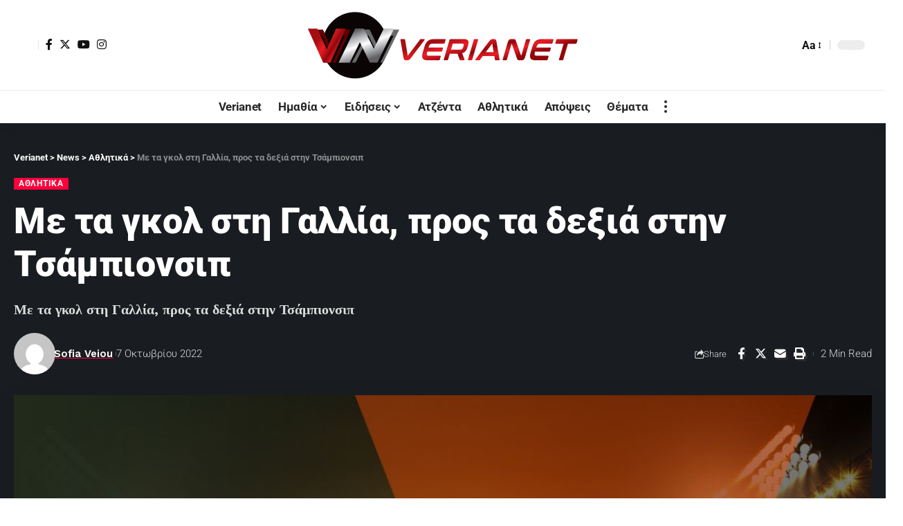

--- FILE ---
content_type: text/html; charset=UTF-8
request_url: https://verianet.gr/me-ta-gkol-sti-gallia/
body_size: 28767
content:
<!DOCTYPE html><html lang="el" prefix="og: https://ogp.me/ns#"><head><script data-no-optimize="1">var litespeed_docref=sessionStorage.getItem("litespeed_docref");litespeed_docref&&(Object.defineProperty(document,"referrer",{get:function(){return litespeed_docref}}),sessionStorage.removeItem("litespeed_docref"));</script>  <script type="litespeed/javascript">(function(w,d,s,l,i){w[l]=w[l]||[];w[l].push({'gtm.start':new Date().getTime(),event:'gtm.js'});var f=d.getElementsByTagName(s)[0],j=d.createElement(s),dl=l!='dataLayer'?'&l='+l:'';j.async=!0;j.src='https://www.googletagmanager.com/gtm.js?id='+i+dl;f.parentNode.insertBefore(j,f)})(window,document,'script','dataLayer','GTM-WKZZH4S')</script> <meta charset="UTF-8"><meta http-equiv="X-UA-Compatible" content="IE=edge"><meta name="viewport" content="width=device-width, initial-scale=1"><link rel="profile" href="https://gmpg.org/xfn/11"><link rel="preconnect" href="https://fonts.gstatic.com" crossorigin><link rel="preload" as="style" onload="this.onload=null;this.rel='stylesheet'" id="rb-preload-gfonts" href="https://fonts.googleapis.com/css?family=Roboto%3A400%2C500%2C700%2C900%2C100italic%2C300italic%2C400italic%2C500italic%2C700italic%2C900italic%2C%2C300%7CWork+Sans%3A600%2C700%2C900&amp;display=swap" crossorigin><noscript><link rel="stylesheet" href="https://fonts.googleapis.com/css?family=Roboto%3A400%2C500%2C700%2C900%2C100italic%2C300italic%2C400italic%2C500italic%2C700italic%2C900italic%2C%2C300%7CWork+Sans%3A600%2C700%2C900&amp;display=swap"></noscript><link rel="apple-touch-icon" href="https://verianet.gr/wp-content/uploads/2023/02/verianet.png"/><meta name="msapplication-TileColor" content="#ffffff"><meta name="msapplication-TileImage" content="https://verianet.gr/wp-content/uploads/2023/02/verianet.png"/><title>Με τα γκολ στη Γαλλία, προς τα δεξιά στην Τσάμπιονσιπ - Verianet</title><meta name="description" content="Επικεντρωνόμαστε σήμερα σε δύο αναμετρήσεις, μία στο πλαίσιο της Μπουντεσλίγκα &amp; μία στο πλαίσιο της Τσάμπιονσιπ."/><meta name="robots" content="follow, index, max-snippet:-1, max-video-preview:-1, max-image-preview:large"/><link rel="canonical" href="https://verianet.gr/me-ta-gkol-sti-gallia/" /><meta property="og:locale" content="el_GR" /><meta property="og:type" content="article" /><meta property="og:title" content="Με τα γκολ στη Γαλλία, προς τα δεξιά στην Τσάμπιονσιπ - Verianet" /><meta property="og:description" content="Επικεντρωνόμαστε σήμερα σε δύο αναμετρήσεις, μία στο πλαίσιο της Μπουντεσλίγκα &amp; μία στο πλαίσιο της Τσάμπιονσιπ." /><meta property="og:url" content="https://verianet.gr/me-ta-gkol-sti-gallia/" /><meta property="og:site_name" content="Verianet" /><meta property="article:publisher" content="https://www.facebook.com/veroianet" /><meta property="article:tag" content="FOXBET" /><meta property="article:section" content="Αθλητικά" /><meta property="og:image" content="https://verianet.gr/wp-content/uploads/2022/10/Untitled-design-2.jpg" /><meta property="og:image:secure_url" content="https://verianet.gr/wp-content/uploads/2022/10/Untitled-design-2.jpg" /><meta property="og:image:width" content="1200" /><meta property="og:image:height" content="628" /><meta property="og:image:alt" content="Με τα γκολ στη Γαλλία, προς τα δεξιά στην Τσάμπιονσιπ" /><meta property="og:image:type" content="image/jpeg" /><meta property="article:published_time" content="2022-10-07T13:26:49+02:00" /><meta name="twitter:card" content="summary_large_image" /><meta name="twitter:title" content="Με τα γκολ στη Γαλλία, προς τα δεξιά στην Τσάμπιονσιπ - Verianet" /><meta name="twitter:description" content="Επικεντρωνόμαστε σήμερα σε δύο αναμετρήσεις, μία στο πλαίσιο της Μπουντεσλίγκα &amp; μία στο πλαίσιο της Τσάμπιονσιπ." /><meta name="twitter:image" content="https://verianet.gr/wp-content/uploads/2022/10/Untitled-design-2.jpg" /><meta name="twitter:label1" content="Written by" /><meta name="twitter:data1" content="Sofia Veiou" /><meta name="twitter:label2" content="Time to read" /><meta name="twitter:data2" content="Less than a minute" /> <script type="application/ld+json" class="rank-math-schema">{"@context":"https://schema.org","@graph":[{"@type":["Person","Organization"],"@id":"https://verianet.gr/#person","name":"Verianet","sameAs":["https://www.facebook.com/veroianet"]},{"@type":"WebSite","@id":"https://verianet.gr/#website","url":"https://verianet.gr","name":"Verianet","publisher":{"@id":"https://verianet.gr/#person"},"inLanguage":"el"},{"@type":"ImageObject","@id":"https://verianet.gr/wp-content/uploads/2022/10/Untitled-design-2.jpg","url":"https://verianet.gr/wp-content/uploads/2022/10/Untitled-design-2.jpg","width":"1200","height":"628","inLanguage":"el"},{"@type":"WebPage","@id":"https://verianet.gr/me-ta-gkol-sti-gallia/#webpage","url":"https://verianet.gr/me-ta-gkol-sti-gallia/","name":"\u039c\u03b5 \u03c4\u03b1 \u03b3\u03ba\u03bf\u03bb \u03c3\u03c4\u03b7 \u0393\u03b1\u03bb\u03bb\u03af\u03b1, \u03c0\u03c1\u03bf\u03c2 \u03c4\u03b1 \u03b4\u03b5\u03be\u03b9\u03ac \u03c3\u03c4\u03b7\u03bd \u03a4\u03c3\u03ac\u03bc\u03c0\u03b9\u03bf\u03bd\u03c3\u03b9\u03c0 - Verianet","datePublished":"2022-10-07T13:26:49+02:00","dateModified":"2022-10-07T13:26:49+02:00","isPartOf":{"@id":"https://verianet.gr/#website"},"primaryImageOfPage":{"@id":"https://verianet.gr/wp-content/uploads/2022/10/Untitled-design-2.jpg"},"inLanguage":"el"},{"@type":"Person","@id":"https://verianet.gr/author/sofia/","name":"Sofia Veiou","url":"https://verianet.gr/author/sofia/","image":{"@type":"ImageObject","@id":"https://verianet.gr/wp-content/litespeed/avatar/db2c63e83b396f3953854d5b9b6c0240.jpg?ver=1768374361","url":"https://verianet.gr/wp-content/litespeed/avatar/db2c63e83b396f3953854d5b9b6c0240.jpg?ver=1768374361","caption":"Sofia Veiou","inLanguage":"el"}},{"@type":"BlogPosting","headline":"\u039c\u03b5 \u03c4\u03b1 \u03b3\u03ba\u03bf\u03bb \u03c3\u03c4\u03b7 \u0393\u03b1\u03bb\u03bb\u03af\u03b1, \u03c0\u03c1\u03bf\u03c2 \u03c4\u03b1 \u03b4\u03b5\u03be\u03b9\u03ac \u03c3\u03c4\u03b7\u03bd \u03a4\u03c3\u03ac\u03bc\u03c0\u03b9\u03bf\u03bd\u03c3\u03b9\u03c0 - Verianet","datePublished":"2022-10-07T13:26:49+02:00","dateModified":"2022-10-07T13:26:49+02:00","articleSection":"\u0391\u03b8\u03bb\u03b7\u03c4\u03b9\u03ba\u03ac","author":{"@id":"https://verianet.gr/author/sofia/","name":"Sofia Veiou"},"publisher":{"@id":"https://verianet.gr/#person"},"description":"\u0395\u03c0\u03b9\u03ba\u03b5\u03bd\u03c4\u03c1\u03c9\u03bd\u03cc\u03bc\u03b1\u03c3\u03c4\u03b5 \u03c3\u03ae\u03bc\u03b5\u03c1\u03b1 \u03c3\u03b5 \u03b4\u03cd\u03bf \u03b1\u03bd\u03b1\u03bc\u03b5\u03c4\u03c1\u03ae\u03c3\u03b5\u03b9\u03c2, \u03bc\u03af\u03b1 \u03c3\u03c4\u03bf \u03c0\u03bb\u03b1\u03af\u03c3\u03b9\u03bf \u03c4\u03b7\u03c2 \u039c\u03c0\u03bf\u03c5\u03bd\u03c4\u03b5\u03c3\u03bb\u03af\u03b3\u03ba\u03b1 &amp; \u03bc\u03af\u03b1 \u03c3\u03c4\u03bf \u03c0\u03bb\u03b1\u03af\u03c3\u03b9\u03bf \u03c4\u03b7\u03c2 \u03a4\u03c3\u03ac\u03bc\u03c0\u03b9\u03bf\u03bd\u03c3\u03b9\u03c0.","name":"\u039c\u03b5 \u03c4\u03b1 \u03b3\u03ba\u03bf\u03bb \u03c3\u03c4\u03b7 \u0393\u03b1\u03bb\u03bb\u03af\u03b1, \u03c0\u03c1\u03bf\u03c2 \u03c4\u03b1 \u03b4\u03b5\u03be\u03b9\u03ac \u03c3\u03c4\u03b7\u03bd \u03a4\u03c3\u03ac\u03bc\u03c0\u03b9\u03bf\u03bd\u03c3\u03b9\u03c0 - Verianet","@id":"https://verianet.gr/me-ta-gkol-sti-gallia/#richSnippet","isPartOf":{"@id":"https://verianet.gr/me-ta-gkol-sti-gallia/#webpage"},"image":{"@id":"https://verianet.gr/wp-content/uploads/2022/10/Untitled-design-2.jpg"},"inLanguage":"el","mainEntityOfPage":{"@id":"https://verianet.gr/me-ta-gkol-sti-gallia/#webpage"}}]}</script> <link rel="alternate" type="application/rss+xml" title="Ροή RSS &raquo; Verianet" href="https://verianet.gr/feed/" /><link rel="alternate" type="application/rss+xml" title="Ροή Σχολίων &raquo; Verianet" href="https://verianet.gr/comments/feed/" /><link rel="alternate" type="application/rss+xml" title="Ροή Σχολίων Verianet &raquo; Με τα γκολ στη Γαλλία, προς τα δεξιά στην Τσάμπιονσιπ" href="https://verianet.gr/me-ta-gkol-sti-gallia/feed/" /><link rel="alternate" title="oEmbed (JSON)" type="application/json+oembed" href="https://verianet.gr/wp-json/oembed/1.0/embed?url=https%3A%2F%2Fverianet.gr%2Fme-ta-gkol-sti-gallia%2F" /><link rel="alternate" title="oEmbed (XML)" type="text/xml+oembed" href="https://verianet.gr/wp-json/oembed/1.0/embed?url=https%3A%2F%2Fverianet.gr%2Fme-ta-gkol-sti-gallia%2F&#038;format=xml" /><link rel="pingback" href="https://verianet.gr/xmlrpc.php"/> <script type="application/ld+json">{"@context":"https://schema.org","@type":"Organization","legalName":"Verianet","url":"https://verianet.gr/","sameAs":["https://www.facebook.com/veroianet","https://twitter.com/VerianetGr","https://www.instagram.com/verianet.gr/","https://www.youtube.com/channel/UCeGIRH7_dKP1C_91E9gXNcw/videos"]}</script> <script id="veria-ready" type="litespeed/javascript">window.advanced_ads_ready=function(e,a){a=a||"complete";var d=function(e){return"interactive"===a?"loading"!==e:"complete"===e};d(document.readyState)?e():document.addEventListener("readystatechange",(function(a){d(a.target.readyState)&&e()}),{once:"interactive"===a})},window.advanced_ads_ready_queue=window.advanced_ads_ready_queue||[]</script> <style id='wp-img-auto-sizes-contain-inline-css'>img:is([sizes=auto i],[sizes^="auto," i]){contain-intrinsic-size:3000px 1500px}
/*# sourceURL=wp-img-auto-sizes-contain-inline-css */</style><link data-optimized="2" rel="stylesheet" href="https://verianet.gr/wp-content/litespeed/css/903a5be4fc566b6ffd0baf67696992f4.css?ver=18eab" /><style id='global-styles-inline-css'>:root{--wp--preset--aspect-ratio--square: 1;--wp--preset--aspect-ratio--4-3: 4/3;--wp--preset--aspect-ratio--3-4: 3/4;--wp--preset--aspect-ratio--3-2: 3/2;--wp--preset--aspect-ratio--2-3: 2/3;--wp--preset--aspect-ratio--16-9: 16/9;--wp--preset--aspect-ratio--9-16: 9/16;--wp--preset--color--black: #000000;--wp--preset--color--cyan-bluish-gray: #abb8c3;--wp--preset--color--white: #ffffff;--wp--preset--color--pale-pink: #f78da7;--wp--preset--color--vivid-red: #cf2e2e;--wp--preset--color--luminous-vivid-orange: #ff6900;--wp--preset--color--luminous-vivid-amber: #fcb900;--wp--preset--color--light-green-cyan: #7bdcb5;--wp--preset--color--vivid-green-cyan: #00d084;--wp--preset--color--pale-cyan-blue: #8ed1fc;--wp--preset--color--vivid-cyan-blue: #0693e3;--wp--preset--color--vivid-purple: #9b51e0;--wp--preset--gradient--vivid-cyan-blue-to-vivid-purple: linear-gradient(135deg,rgb(6,147,227) 0%,rgb(155,81,224) 100%);--wp--preset--gradient--light-green-cyan-to-vivid-green-cyan: linear-gradient(135deg,rgb(122,220,180) 0%,rgb(0,208,130) 100%);--wp--preset--gradient--luminous-vivid-amber-to-luminous-vivid-orange: linear-gradient(135deg,rgb(252,185,0) 0%,rgb(255,105,0) 100%);--wp--preset--gradient--luminous-vivid-orange-to-vivid-red: linear-gradient(135deg,rgb(255,105,0) 0%,rgb(207,46,46) 100%);--wp--preset--gradient--very-light-gray-to-cyan-bluish-gray: linear-gradient(135deg,rgb(238,238,238) 0%,rgb(169,184,195) 100%);--wp--preset--gradient--cool-to-warm-spectrum: linear-gradient(135deg,rgb(74,234,220) 0%,rgb(151,120,209) 20%,rgb(207,42,186) 40%,rgb(238,44,130) 60%,rgb(251,105,98) 80%,rgb(254,248,76) 100%);--wp--preset--gradient--blush-light-purple: linear-gradient(135deg,rgb(255,206,236) 0%,rgb(152,150,240) 100%);--wp--preset--gradient--blush-bordeaux: linear-gradient(135deg,rgb(254,205,165) 0%,rgb(254,45,45) 50%,rgb(107,0,62) 100%);--wp--preset--gradient--luminous-dusk: linear-gradient(135deg,rgb(255,203,112) 0%,rgb(199,81,192) 50%,rgb(65,88,208) 100%);--wp--preset--gradient--pale-ocean: linear-gradient(135deg,rgb(255,245,203) 0%,rgb(182,227,212) 50%,rgb(51,167,181) 100%);--wp--preset--gradient--electric-grass: linear-gradient(135deg,rgb(202,248,128) 0%,rgb(113,206,126) 100%);--wp--preset--gradient--midnight: linear-gradient(135deg,rgb(2,3,129) 0%,rgb(40,116,252) 100%);--wp--preset--font-size--small: 13px;--wp--preset--font-size--medium: 20px;--wp--preset--font-size--large: 36px;--wp--preset--font-size--x-large: 42px;--wp--preset--spacing--20: 0.44rem;--wp--preset--spacing--30: 0.67rem;--wp--preset--spacing--40: 1rem;--wp--preset--spacing--50: 1.5rem;--wp--preset--spacing--60: 2.25rem;--wp--preset--spacing--70: 3.38rem;--wp--preset--spacing--80: 5.06rem;--wp--preset--shadow--natural: 6px 6px 9px rgba(0, 0, 0, 0.2);--wp--preset--shadow--deep: 12px 12px 50px rgba(0, 0, 0, 0.4);--wp--preset--shadow--sharp: 6px 6px 0px rgba(0, 0, 0, 0.2);--wp--preset--shadow--outlined: 6px 6px 0px -3px rgb(255, 255, 255), 6px 6px rgb(0, 0, 0);--wp--preset--shadow--crisp: 6px 6px 0px rgb(0, 0, 0);}:where(.is-layout-flex){gap: 0.5em;}:where(.is-layout-grid){gap: 0.5em;}body .is-layout-flex{display: flex;}.is-layout-flex{flex-wrap: wrap;align-items: center;}.is-layout-flex > :is(*, div){margin: 0;}body .is-layout-grid{display: grid;}.is-layout-grid > :is(*, div){margin: 0;}:where(.wp-block-columns.is-layout-flex){gap: 2em;}:where(.wp-block-columns.is-layout-grid){gap: 2em;}:where(.wp-block-post-template.is-layout-flex){gap: 1.25em;}:where(.wp-block-post-template.is-layout-grid){gap: 1.25em;}.has-black-color{color: var(--wp--preset--color--black) !important;}.has-cyan-bluish-gray-color{color: var(--wp--preset--color--cyan-bluish-gray) !important;}.has-white-color{color: var(--wp--preset--color--white) !important;}.has-pale-pink-color{color: var(--wp--preset--color--pale-pink) !important;}.has-vivid-red-color{color: var(--wp--preset--color--vivid-red) !important;}.has-luminous-vivid-orange-color{color: var(--wp--preset--color--luminous-vivid-orange) !important;}.has-luminous-vivid-amber-color{color: var(--wp--preset--color--luminous-vivid-amber) !important;}.has-light-green-cyan-color{color: var(--wp--preset--color--light-green-cyan) !important;}.has-vivid-green-cyan-color{color: var(--wp--preset--color--vivid-green-cyan) !important;}.has-pale-cyan-blue-color{color: var(--wp--preset--color--pale-cyan-blue) !important;}.has-vivid-cyan-blue-color{color: var(--wp--preset--color--vivid-cyan-blue) !important;}.has-vivid-purple-color{color: var(--wp--preset--color--vivid-purple) !important;}.has-black-background-color{background-color: var(--wp--preset--color--black) !important;}.has-cyan-bluish-gray-background-color{background-color: var(--wp--preset--color--cyan-bluish-gray) !important;}.has-white-background-color{background-color: var(--wp--preset--color--white) !important;}.has-pale-pink-background-color{background-color: var(--wp--preset--color--pale-pink) !important;}.has-vivid-red-background-color{background-color: var(--wp--preset--color--vivid-red) !important;}.has-luminous-vivid-orange-background-color{background-color: var(--wp--preset--color--luminous-vivid-orange) !important;}.has-luminous-vivid-amber-background-color{background-color: var(--wp--preset--color--luminous-vivid-amber) !important;}.has-light-green-cyan-background-color{background-color: var(--wp--preset--color--light-green-cyan) !important;}.has-vivid-green-cyan-background-color{background-color: var(--wp--preset--color--vivid-green-cyan) !important;}.has-pale-cyan-blue-background-color{background-color: var(--wp--preset--color--pale-cyan-blue) !important;}.has-vivid-cyan-blue-background-color{background-color: var(--wp--preset--color--vivid-cyan-blue) !important;}.has-vivid-purple-background-color{background-color: var(--wp--preset--color--vivid-purple) !important;}.has-black-border-color{border-color: var(--wp--preset--color--black) !important;}.has-cyan-bluish-gray-border-color{border-color: var(--wp--preset--color--cyan-bluish-gray) !important;}.has-white-border-color{border-color: var(--wp--preset--color--white) !important;}.has-pale-pink-border-color{border-color: var(--wp--preset--color--pale-pink) !important;}.has-vivid-red-border-color{border-color: var(--wp--preset--color--vivid-red) !important;}.has-luminous-vivid-orange-border-color{border-color: var(--wp--preset--color--luminous-vivid-orange) !important;}.has-luminous-vivid-amber-border-color{border-color: var(--wp--preset--color--luminous-vivid-amber) !important;}.has-light-green-cyan-border-color{border-color: var(--wp--preset--color--light-green-cyan) !important;}.has-vivid-green-cyan-border-color{border-color: var(--wp--preset--color--vivid-green-cyan) !important;}.has-pale-cyan-blue-border-color{border-color: var(--wp--preset--color--pale-cyan-blue) !important;}.has-vivid-cyan-blue-border-color{border-color: var(--wp--preset--color--vivid-cyan-blue) !important;}.has-vivid-purple-border-color{border-color: var(--wp--preset--color--vivid-purple) !important;}.has-vivid-cyan-blue-to-vivid-purple-gradient-background{background: var(--wp--preset--gradient--vivid-cyan-blue-to-vivid-purple) !important;}.has-light-green-cyan-to-vivid-green-cyan-gradient-background{background: var(--wp--preset--gradient--light-green-cyan-to-vivid-green-cyan) !important;}.has-luminous-vivid-amber-to-luminous-vivid-orange-gradient-background{background: var(--wp--preset--gradient--luminous-vivid-amber-to-luminous-vivid-orange) !important;}.has-luminous-vivid-orange-to-vivid-red-gradient-background{background: var(--wp--preset--gradient--luminous-vivid-orange-to-vivid-red) !important;}.has-very-light-gray-to-cyan-bluish-gray-gradient-background{background: var(--wp--preset--gradient--very-light-gray-to-cyan-bluish-gray) !important;}.has-cool-to-warm-spectrum-gradient-background{background: var(--wp--preset--gradient--cool-to-warm-spectrum) !important;}.has-blush-light-purple-gradient-background{background: var(--wp--preset--gradient--blush-light-purple) !important;}.has-blush-bordeaux-gradient-background{background: var(--wp--preset--gradient--blush-bordeaux) !important;}.has-luminous-dusk-gradient-background{background: var(--wp--preset--gradient--luminous-dusk) !important;}.has-pale-ocean-gradient-background{background: var(--wp--preset--gradient--pale-ocean) !important;}.has-electric-grass-gradient-background{background: var(--wp--preset--gradient--electric-grass) !important;}.has-midnight-gradient-background{background: var(--wp--preset--gradient--midnight) !important;}.has-small-font-size{font-size: var(--wp--preset--font-size--small) !important;}.has-medium-font-size{font-size: var(--wp--preset--font-size--medium) !important;}.has-large-font-size{font-size: var(--wp--preset--font-size--large) !important;}.has-x-large-font-size{font-size: var(--wp--preset--font-size--x-large) !important;}
/*# sourceURL=global-styles-inline-css */</style><style id='classic-theme-styles-inline-css'>/*! This file is auto-generated */
.wp-block-button__link{color:#fff;background-color:#32373c;border-radius:9999px;box-shadow:none;text-decoration:none;padding:calc(.667em + 2px) calc(1.333em + 2px);font-size:1.125em}.wp-block-file__button{background:#32373c;color:#fff;text-decoration:none}
/*# sourceURL=/wp-includes/css/classic-themes.min.css */</style> <script type="litespeed/javascript" data-src="https://verianet.gr/wp-includes/js/jquery/jquery.min.js" id="jquery-core-js"></script> <link rel="https://api.w.org/" href="https://verianet.gr/wp-json/" /><link rel="alternate" title="JSON" type="application/json" href="https://verianet.gr/wp-json/wp/v2/posts/2252" /><link rel="EditURI" type="application/rsd+xml" title="RSD" href="https://verianet.gr/xmlrpc.php?rsd" /><meta name="generator" content="WordPress 6.9" /><link rel='shortlink' href='https://verianet.gr/?p=2252' /><meta name="generator" content="Elementor 3.32.2; features: additional_custom_breakpoints; settings: css_print_method-external, google_font-enabled, font_display-swap"> <script type="application/ld+json">{"@context":"https://schema.org","@type":"WebSite","@id":"https://verianet.gr/#website","url":"https://verianet.gr/","name":"Verianet","potentialAction":{"@type":"SearchAction","target":"https://verianet.gr/?s={search_term_string}","query-input":"required name=search_term_string"}}</script> <style>.e-con.e-parent:nth-of-type(n+4):not(.e-lazyloaded):not(.e-no-lazyload),
				.e-con.e-parent:nth-of-type(n+4):not(.e-lazyloaded):not(.e-no-lazyload) * {
					background-image: none !important;
				}
				@media screen and (max-height: 1024px) {
					.e-con.e-parent:nth-of-type(n+3):not(.e-lazyloaded):not(.e-no-lazyload),
					.e-con.e-parent:nth-of-type(n+3):not(.e-lazyloaded):not(.e-no-lazyload) * {
						background-image: none !important;
					}
				}
				@media screen and (max-height: 640px) {
					.e-con.e-parent:nth-of-type(n+2):not(.e-lazyloaded):not(.e-no-lazyload),
					.e-con.e-parent:nth-of-type(n+2):not(.e-lazyloaded):not(.e-no-lazyload) * {
						background-image: none !important;
					}
				}</style><link rel="icon" href="https://verianet.gr/wp-content/uploads/2023/02/verianet.png" sizes="32x32" /><link rel="icon" href="https://verianet.gr/wp-content/uploads/2023/02/verianet.png" sizes="192x192" /><link rel="apple-touch-icon" href="https://verianet.gr/wp-content/uploads/2023/02/verianet.png" /><meta name="msapplication-TileImage" content="https://verianet.gr/wp-content/uploads/2023/02/verianet.png" /><style id="wp-custom-css">.newsletter-icon {
	display : none ;
}
.entry-newsletter {
	margin : 0;
	padding: 0;
}
.entry-newsletter .newsletter-box-content {
	max-width : 100%;
}</style></head><body class="wp-singular post-template-default single single-post postid-2252 single-format-standard wp-embed-responsive wp-theme-foxiz wp-child-theme-foxiz-child personalized-all elementor-default elementor-kit-7 aa-prefix-veria- aa-disabled-all menu-ani-1 hover-ani-1 btn-ani-1 is-rm-bg lmeta-dot loader-1 is-hd-5 is-standard-2 is-mstick yes-tstick is-backtop none-m-backtop  is-mstick is-smart-sticky" data-theme="default">
<noscript><iframe data-lazyloaded="1" src="about:blank" data-litespeed-src="https://www.googletagmanager.com/ns.html?id=GTM-WKZZH4S"
height="0" width="0" style="display:none;visibility:hidden"></iframe></noscript><div class="site-outer"><div id="site-header" class="header-wrap rb-section header-5 header-fw style-tb-shadow-border"><aside id="rb-privacy" class="privacy-bar privacy-left"><div class="privacy-inner"><div class="privacy-content">By using this site, you agree to the <a href="#">Privacy Policy</a> and <a href="#">Terms of Use</a>.</div><div class="privacy-dismiss"><a id="privacy-trigger" href="#" class="privacy-dismiss-btn is-btn"><span>Accept</span></a></div></div></aside><div class="reading-indicator"><span id="reading-progress"></span></div><div class="logo-sec"><div class="logo-sec-inner rb-container edge-padding"><div class="logo-sec-left"><div class="wnav-holder widget-h-login header-dropdown-outer">
<a href="https://verianet.gr/wp-login.php?redirect_to=https%3A%2F%2Fverianet.gr%2Fme-ta-gkol-sti-gallia" class="login-toggle is-login header-element" data-title="Sign In" aria-label="sign in"><span class="login-icon-svg"></span></a></div><div class="header-social-list wnav-holder"><a class="social-link-facebook" aria-label="Facebook" data-title="Facebook" href="https://www.facebook.com/veroianet" target="_blank" rel="noopener"><i class="rbi rbi-facebook" aria-hidden="true"></i></a><a class="social-link-twitter" aria-label="Twitter" data-title="Twitter" href="https://twitter.com/VerianetGr" target="_blank" rel="noopener"><i class="rbi rbi-twitter" aria-hidden="true"></i></a><a class="social-link-youtube" aria-label="YouTube" data-title="YouTube" href="https://www.youtube.com/channel/UCeGIRH7_dKP1C_91E9gXNcw/videos" target="_blank" rel="noopener"><i class="rbi rbi-youtube" aria-hidden="true"></i></a><a class="social-link-instagram" aria-label="Instagram" data-title="Instagram" href="https://www.instagram.com/verianet.gr/" target="_blank" rel="noopener"><i class="rbi rbi-instagram" aria-hidden="true"></i></a></div></div><div class="logo-sec-center"><div class="logo-wrap is-image-logo site-branding">
<a href="https://verianet.gr/" class="logo" title="Verianet">
<img data-lazyloaded="1" src="[data-uri]" fetchpriority="high" class="logo-default" data-mode="default" height="200" width="800" data-src="https://verianet.gr/wp-content/uploads/2022/11/verianet_800x200.png" data-srcset="https://verianet.gr/wp-content/uploads/2022/11/verianet_800x200.png 1x,https://verianet.gr/wp-content/uploads/2022/11/verianet_800x200.png 2x" alt="Verianet" decoding="async" loading="eager"><img data-lazyloaded="1" src="[data-uri]" class="logo-dark" data-mode="dark" height="200" width="800" data-src="https://verianet.gr/wp-content/uploads/2022/11/verianet_800x200.png" data-srcset="https://verianet.gr/wp-content/uploads/2022/11/verianet_800x200.png 1x,https://verianet.gr/wp-content/uploads/2022/11/verianet_800x200.png 2x" alt="Verianet" decoding="async" loading="eager"><img data-lazyloaded="1" src="[data-uri]" class="logo-transparent" height="100" width="347" data-src="https://verianet.gr/wp-content/uploads/2022/10/verianet_logo_347x100.png" data-srcset="https://verianet.gr/wp-content/uploads/2022/10/verianet_logo_347x100.png 1x,https://verianet.gr/wp-content/uploads/2022/10/verianet_logo_347x100.png 2x" alt="Verianet" decoding="async" loading="eager">			</a></div></div><div class="logo-sec-right"><div class="navbar-right"><div class="wnav-holder header-dropdown-outer">
<a href="#" class="dropdown-trigger notification-icon notification-trigger" aria-label="notification">
<span class="notification-icon-inner" data-title="Notification">
<span class="notification-icon-holder">
<span class="notification-icon-svg"></span>
<span class="notification-info"></span>
</span>
</span> </a><div class="header-dropdown notification-dropdown"><div class="notification-popup"><div class="notification-header">
<span class="h4">Notification</span>
<a class="notification-url meta-text" href="/latest-news">Show More								<i class="rbi rbi-cright" aria-hidden="true"></i></a></div><div class="notification-content"><div class="scroll-holder"><div class="rb-notification ecat-l-dot is-feat-right" data-interval="12"></div></div></div></div></div></div><div class="wnav-holder w-header-search header-dropdown-outer">
<a href="#" data-title="Search" class="icon-holder header-element search-btn search-trigger" aria-label="search">
<span class="search-icon-svg"></span>							</a><div class="header-dropdown"><div class="header-search-form is-icon-layout"><form method="get" action="https://verianet.gr/" class="rb-search-form live-search-form"  data-search="post" data-limit="0" data-follow="0"><div class="search-form-inner">
<span class="search-icon"><span class="search-icon-svg"></span></span>
<span class="search-text"><input type="text" class="field" placeholder="Search Headlines, News..." value="" name="s"/></span>
<span class="rb-search-submit"><input type="submit" value="Search"/><i class="rbi rbi-cright" aria-hidden="true"></i></span>
<span class="live-search-animation rb-loader"></span></div><div class="live-search-response"></div></form></div></div></div><div class="wnav-holder font-resizer">
<a href="#" class="font-resizer-trigger" data-title="Font Resizer"><span class="screen-reader-text">Font Resizer</span><strong>Aa</strong></a></div><div class="dark-mode-toggle-wrap"><div class="dark-mode-toggle">
<span class="dark-mode-slide">
<i class="dark-mode-slide-btn mode-icon-dark" data-title="Switch to Light"><svg class="svg-icon svg-mode-dark" aria-hidden="true" role="img" focusable="false" xmlns="http://www.w3.org/2000/svg" viewBox="0 0 512 512"><path fill="currentColor" d="M507.681,209.011c-1.297-6.991-7.324-12.111-14.433-12.262c-7.104-0.122-13.347,4.711-14.936,11.643 c-15.26,66.497-73.643,112.94-141.978,112.94c-80.321,0-145.667-65.346-145.667-145.666c0-68.335,46.443-126.718,112.942-141.976 c6.93-1.59,11.791-7.826,11.643-14.934c-0.149-7.108-5.269-13.136-12.259-14.434C287.546,1.454,271.735,0,256,0 C187.62,0,123.333,26.629,74.98,74.981C26.628,123.333,0,187.62,0,256s26.628,132.667,74.98,181.019 C123.333,485.371,187.62,512,256,512s132.667-26.629,181.02-74.981C485.372,388.667,512,324.38,512,256 C512,240.278,510.546,224.469,507.681,209.011z" /></svg></i>
<i class="dark-mode-slide-btn mode-icon-default" data-title="Switch to Dark"><svg class="svg-icon svg-mode-light" aria-hidden="true" role="img" focusable="false" xmlns="http://www.w3.org/2000/svg" viewBox="0 0 232.447 232.447"><path fill="currentColor" d="M116.211,194.8c-4.143,0-7.5,3.357-7.5,7.5v22.643c0,4.143,3.357,7.5,7.5,7.5s7.5-3.357,7.5-7.5V202.3 C123.711,198.157,120.354,194.8,116.211,194.8z" /><path fill="currentColor" d="M116.211,37.645c4.143,0,7.5-3.357,7.5-7.5V7.505c0-4.143-3.357-7.5-7.5-7.5s-7.5,3.357-7.5,7.5v22.641 C108.711,34.288,112.068,37.645,116.211,37.645z" /><path fill="currentColor" d="M50.054,171.78l-16.016,16.008c-2.93,2.929-2.931,7.677-0.003,10.606c1.465,1.466,3.385,2.198,5.305,2.198 c1.919,0,3.838-0.731,5.302-2.195l16.016-16.008c2.93-2.929,2.931-7.677,0.003-10.606C57.731,168.852,52.982,168.851,50.054,171.78 z" /><path fill="currentColor" d="M177.083,62.852c1.919,0,3.838-0.731,5.302-2.195L198.4,44.649c2.93-2.929,2.931-7.677,0.003-10.606 c-2.93-2.932-7.679-2.931-10.607-0.003l-16.016,16.008c-2.93,2.929-2.931,7.677-0.003,10.607 C173.243,62.12,175.163,62.852,177.083,62.852z" /><path fill="currentColor" d="M37.645,116.224c0-4.143-3.357-7.5-7.5-7.5H7.5c-4.143,0-7.5,3.357-7.5,7.5s3.357,7.5,7.5,7.5h22.645 C34.287,123.724,37.645,120.366,37.645,116.224z" /><path fill="currentColor" d="M224.947,108.724h-22.652c-4.143,0-7.5,3.357-7.5,7.5s3.357,7.5,7.5,7.5h22.652c4.143,0,7.5-3.357,7.5-7.5 S229.09,108.724,224.947,108.724z" /><path fill="currentColor" d="M50.052,60.655c1.465,1.465,3.384,2.197,5.304,2.197c1.919,0,3.839-0.732,5.303-2.196c2.93-2.929,2.93-7.678,0.001-10.606 L44.652,34.042c-2.93-2.93-7.679-2.929-10.606-0.001c-2.93,2.929-2.93,7.678-0.001,10.606L50.052,60.655z" /><path fill="currentColor" d="M182.395,171.782c-2.93-2.929-7.679-2.93-10.606-0.001c-2.93,2.929-2.93,7.678-0.001,10.607l16.007,16.008 c1.465,1.465,3.384,2.197,5.304,2.197c1.919,0,3.839-0.732,5.303-2.196c2.93-2.929,2.93-7.678,0.001-10.607L182.395,171.782z" /><path fill="currentColor" d="M116.22,48.7c-37.232,0-67.523,30.291-67.523,67.523s30.291,67.523,67.523,67.523s67.522-30.291,67.522-67.523 S153.452,48.7,116.22,48.7z M116.22,168.747c-28.962,0-52.523-23.561-52.523-52.523S87.258,63.7,116.22,63.7 c28.961,0,52.522,23.562,52.522,52.523S145.181,168.747,116.22,168.747z" /></svg></i>
</span></div></div></div></div></div></div><div id="navbar-outer" class="navbar-outer"><div id="sticky-holder" class="sticky-holder"><div class="navbar-wrap"><div class="rb-container edge-padding"><div class="navbar-inner"><div class="navbar-center"><nav id="site-navigation" class="main-menu-wrap" aria-label="main menu"><ul id="menu-mainmenu" class="main-menu rb-menu large-menu" itemscope itemtype="https://www.schema.org/SiteNavigationElement"><li id="menu-item-3157" class="menu-item menu-item-type-post_type menu-item-object-page menu-item-home menu-item-3157"><a href="https://verianet.gr/"><span>Verianet</span></a></li><li id="menu-item-3346" class="menu-item menu-item-type-taxonomy menu-item-object-category menu-item-has-children menu-item-3346"><a href="https://verianet.gr/category/imathia/"><span>Ημαθία</span></a><ul class="sub-menu"><li id="menu-item-3348" class="menu-item menu-item-type-taxonomy menu-item-object-category menu-item-3348"><a href="https://verianet.gr/category/imathia/veria/"><span>Βέροια</span></a></li><li id="menu-item-3349" class="menu-item menu-item-type-taxonomy menu-item-object-category menu-item-3349"><a href="https://verianet.gr/category/imathia/naousa/"><span>Νάουσα</span></a></li><li id="menu-item-3347" class="menu-item menu-item-type-taxonomy menu-item-object-category menu-item-3347"><a href="https://verianet.gr/category/imathia/alexandreia/"><span>Αλεξάνδρεια</span></a></li></ul></li><li id="menu-item-3336" class="menu-item menu-item-type-taxonomy menu-item-object-category menu-item-has-children menu-item-3336"><a href="https://verianet.gr/category/eidiseis/"><span>Ειδήσεις</span></a><ul class="sub-menu"><li id="menu-item-3337" class="menu-item menu-item-type-taxonomy menu-item-object-category menu-item-3337"><a href="https://verianet.gr/category/eidiseis/diethnh/"><span>Διεθνή</span></a></li><li id="menu-item-3338" class="menu-item menu-item-type-taxonomy menu-item-object-category menu-item-3338"><a href="https://verianet.gr/category/eidiseis/ellada/"><span>Ελλάδα</span></a></li><li id="menu-item-3339" class="menu-item menu-item-type-taxonomy menu-item-object-category menu-item-3339"><a href="https://verianet.gr/category/eidiseis/ergasiaka/"><span>Εργασιακά</span></a></li><li id="menu-item-3340" class="menu-item menu-item-type-taxonomy menu-item-object-category menu-item-3340"><a href="https://verianet.gr/category/eidiseis/kosmos/"><span>Κόσμος</span></a></li><li id="menu-item-3341" class="menu-item menu-item-type-taxonomy menu-item-object-category menu-item-3341"><a href="https://verianet.gr/category/eidiseis/oikonomia/"><span>Οικονομία</span></a></li><li id="menu-item-3342" class="menu-item menu-item-type-taxonomy menu-item-object-category menu-item-3342"><a href="https://verianet.gr/category/eidiseis/politiki/"><span>Πολιτική</span></a></li><li id="menu-item-3343" class="menu-item menu-item-type-taxonomy menu-item-object-category menu-item-3343"><a href="https://verianet.gr/category/eidiseis/politismos/"><span>Πολιτισμός</span></a></li><li id="menu-item-3344" class="menu-item menu-item-type-taxonomy menu-item-object-category menu-item-3344"><a href="https://verianet.gr/category/eidiseis/health/"><span>Υγεία</span></a></li><li id="menu-item-3345" class="menu-item menu-item-type-taxonomy menu-item-object-category menu-item-3345"><a href="https://verianet.gr/category/eidiseis/entertainment/"><span>Ψυχαγωγία</span></a></li></ul></li><li id="menu-item-3352" class="menu-item menu-item-type-taxonomy menu-item-object-category menu-item-3352"><a href="https://verianet.gr/category/atzenda/"><span>Ατζέντα</span></a></li><li id="menu-item-3350" class="menu-item menu-item-type-taxonomy menu-item-object-category current-post-ancestor current-menu-parent current-post-parent menu-item-3350"><a href="https://verianet.gr/category/athlitika/"><span>Αθλητικά</span></a></li><li id="menu-item-3351" class="menu-item menu-item-type-taxonomy menu-item-object-category menu-item-3351"><a href="https://verianet.gr/category/apopseis/"><span>Απόψεις</span></a></li><li id="menu-item-3531" class="menu-item menu-item-type-taxonomy menu-item-object-category menu-item-3531"><a href="https://verianet.gr/category/themata/"><span>Θέματα</span></a></li></ul></nav><div class="more-section-outer menu-has-child-flex menu-has-child-mega-columns layout-col-3">
<a class="more-trigger icon-holder" href="#" data-title="More" aria-label="more">
<span class="dots-icon"><span></span><span></span><span></span></span> </a><div id="rb-more" class="more-section flex-dropdown"><div class="more-section-inner"><div class="more-content"><div class="header-search-form is-form-layout">
<span class="h5">Search</span><form method="get" action="https://verianet.gr/" class="rb-search-form live-search-form"  data-search="post" data-limit="0" data-follow="0"><div class="search-form-inner">
<span class="search-icon"><span class="search-icon-svg"></span></span>
<span class="search-text"><input type="text" class="field" placeholder="Search Headlines, News..." value="" name="s"/></span>
<span class="rb-search-submit"><input type="submit" value="Search"/><i class="rbi rbi-cright" aria-hidden="true"></i></span>
<span class="live-search-animation rb-loader"></span></div><div class="live-search-response"></div></form></div></div></div></div></div><div id="s-title-sticky" class="s-title-sticky"><div class="s-title-sticky-left">
<span class="sticky-title-label">Reading:</span>
<span class="h4 sticky-title">Με τα γκολ στη Γαλλία, προς τα δεξιά στην Τσάμπιονσιπ</span></div><div class="sticky-share-list"><div class="t-shared-header meta-text">
<i class="rbi rbi-share" aria-hidden="true"></i>					<span class="share-label">Share</span></div><div class="sticky-share-list-items effect-fadeout is-color">            <a class="share-action share-trigger icon-facebook" href="https://www.facebook.com/sharer.php?u=https%3A%2F%2Fverianet.gr%2Fme-ta-gkol-sti-gallia%2F" data-title="Facebook" data-gravity=n rel="nofollow"><i class="rbi rbi-facebook"></i></a>
<a class="share-action share-trigger icon-twitter" href="https://twitter.com/intent/tweet?text=%CE%9C%CE%B5+%CF%84%CE%B1+%CE%B3%CE%BA%CE%BF%CE%BB+%CF%83%CF%84%CE%B7+%CE%93%CE%B1%CE%BB%CE%BB%CE%AF%CE%B1%2C+%CF%80%CF%81%CE%BF%CF%82+%CF%84%CE%B1+%CE%B4%CE%B5%CE%BE%CE%B9%CE%AC+%CF%83%CF%84%CE%B7%CE%BD+%CE%A4%CF%83%CE%AC%CE%BC%CF%80%CE%B9%CE%BF%CE%BD%CF%83%CE%B9%CF%80&amp;url=https%3A%2F%2Fverianet.gr%2Fme-ta-gkol-sti-gallia%2F&amp;via=Verianet" data-title="Twitter" data-gravity=n rel="nofollow">
<i class="rbi rbi-twitter"></i></a>            <a class="share-action icon-email" href="mailto:?subject=Με%20τα%20γκολ%20στη%20Γαλλία,%20προς%20τα%20δεξιά%20στην%20Τσάμπιονσιπ%20BODY=I%20found%20this%20article%20interesting%20and%20thought%20of%20sharing%20it%20with%20you.%20Check%20it%20out:%20https://verianet.gr/me-ta-gkol-sti-gallia/" data-title="Email" data-gravity=n rel="nofollow">
<i class="rbi rbi-email"></i></a>
<a class="share-action live-tooltip icon-copy copy-trigger" href="#" data-copied="Copied!" data-link="https://verianet.gr/me-ta-gkol-sti-gallia/" rel="nofollow" data-copy="Copy Link" data-gravity=n><i class="rbi rbi-link-o"></i></a>
<a class="share-action icon-print" rel="nofollow" href="javascript:if(window.print)window.print()" data-title="Print" data-gravity=n><i class="rbi rbi-print"></i></a></div></div></div></div></div></div></div><div id="header-mobile" class="header-mobile"><div class="header-mobile-wrap"><div class="mbnav mbnav-center edge-padding"><div class="navbar-left"><div class="mobile-toggle-wrap">
<a href="#" class="mobile-menu-trigger" aria-label="mobile trigger">		<span class="burger-icon"><span></span><span></span><span></span></span>
</a></div><div class="wnav-holder font-resizer">
<a href="#" class="font-resizer-trigger" data-title="Font Resizer"><span class="screen-reader-text">Font Resizer</span><strong>Aa</strong></a></div></div><div class="navbar-center"><div class="mobile-logo-wrap is-image-logo site-branding">
<a href="https://verianet.gr/" title="Verianet">
<img data-lazyloaded="1" src="[data-uri]" class="logo-default" data-mode="default" height="60" width="208" data-src="https://verianet.gr/wp-content/uploads/2022/10/verianet_logo_208x60.png" alt="Verianet" decoding="async" loading="eager"><img data-lazyloaded="1" src="[data-uri]" class="logo-dark" data-mode="dark" height="60" width="208" data-src="https://verianet.gr/wp-content/uploads/2022/10/verianet_logo_208x60.png" alt="Verianet" decoding="async" loading="eager">			</a></div></div><div class="navbar-right"><div class="dark-mode-toggle-wrap"><div class="dark-mode-toggle">
<span class="dark-mode-slide">
<i class="dark-mode-slide-btn mode-icon-dark" data-title="Switch to Light"><svg class="svg-icon svg-mode-dark" aria-hidden="true" role="img" focusable="false" xmlns="http://www.w3.org/2000/svg" viewBox="0 0 512 512"><path fill="currentColor" d="M507.681,209.011c-1.297-6.991-7.324-12.111-14.433-12.262c-7.104-0.122-13.347,4.711-14.936,11.643 c-15.26,66.497-73.643,112.94-141.978,112.94c-80.321,0-145.667-65.346-145.667-145.666c0-68.335,46.443-126.718,112.942-141.976 c6.93-1.59,11.791-7.826,11.643-14.934c-0.149-7.108-5.269-13.136-12.259-14.434C287.546,1.454,271.735,0,256,0 C187.62,0,123.333,26.629,74.98,74.981C26.628,123.333,0,187.62,0,256s26.628,132.667,74.98,181.019 C123.333,485.371,187.62,512,256,512s132.667-26.629,181.02-74.981C485.372,388.667,512,324.38,512,256 C512,240.278,510.546,224.469,507.681,209.011z" /></svg></i>
<i class="dark-mode-slide-btn mode-icon-default" data-title="Switch to Dark"><svg class="svg-icon svg-mode-light" aria-hidden="true" role="img" focusable="false" xmlns="http://www.w3.org/2000/svg" viewBox="0 0 232.447 232.447"><path fill="currentColor" d="M116.211,194.8c-4.143,0-7.5,3.357-7.5,7.5v22.643c0,4.143,3.357,7.5,7.5,7.5s7.5-3.357,7.5-7.5V202.3 C123.711,198.157,120.354,194.8,116.211,194.8z" /><path fill="currentColor" d="M116.211,37.645c4.143,0,7.5-3.357,7.5-7.5V7.505c0-4.143-3.357-7.5-7.5-7.5s-7.5,3.357-7.5,7.5v22.641 C108.711,34.288,112.068,37.645,116.211,37.645z" /><path fill="currentColor" d="M50.054,171.78l-16.016,16.008c-2.93,2.929-2.931,7.677-0.003,10.606c1.465,1.466,3.385,2.198,5.305,2.198 c1.919,0,3.838-0.731,5.302-2.195l16.016-16.008c2.93-2.929,2.931-7.677,0.003-10.606C57.731,168.852,52.982,168.851,50.054,171.78 z" /><path fill="currentColor" d="M177.083,62.852c1.919,0,3.838-0.731,5.302-2.195L198.4,44.649c2.93-2.929,2.931-7.677,0.003-10.606 c-2.93-2.932-7.679-2.931-10.607-0.003l-16.016,16.008c-2.93,2.929-2.931,7.677-0.003,10.607 C173.243,62.12,175.163,62.852,177.083,62.852z" /><path fill="currentColor" d="M37.645,116.224c0-4.143-3.357-7.5-7.5-7.5H7.5c-4.143,0-7.5,3.357-7.5,7.5s3.357,7.5,7.5,7.5h22.645 C34.287,123.724,37.645,120.366,37.645,116.224z" /><path fill="currentColor" d="M224.947,108.724h-22.652c-4.143,0-7.5,3.357-7.5,7.5s3.357,7.5,7.5,7.5h22.652c4.143,0,7.5-3.357,7.5-7.5 S229.09,108.724,224.947,108.724z" /><path fill="currentColor" d="M50.052,60.655c1.465,1.465,3.384,2.197,5.304,2.197c1.919,0,3.839-0.732,5.303-2.196c2.93-2.929,2.93-7.678,0.001-10.606 L44.652,34.042c-2.93-2.93-7.679-2.929-10.606-0.001c-2.93,2.929-2.93,7.678-0.001,10.606L50.052,60.655z" /><path fill="currentColor" d="M182.395,171.782c-2.93-2.929-7.679-2.93-10.606-0.001c-2.93,2.929-2.93,7.678-0.001,10.607l16.007,16.008 c1.465,1.465,3.384,2.197,5.304,2.197c1.919,0,3.839-0.732,5.303-2.196c2.93-2.929,2.93-7.678,0.001-10.607L182.395,171.782z" /><path fill="currentColor" d="M116.22,48.7c-37.232,0-67.523,30.291-67.523,67.523s30.291,67.523,67.523,67.523s67.522-30.291,67.522-67.523 S153.452,48.7,116.22,48.7z M116.22,168.747c-28.962,0-52.523-23.561-52.523-52.523S87.258,63.7,116.22,63.7 c28.961,0,52.522,23.562,52.522,52.523S145.181,168.747,116.22,168.747z" /></svg></i>
</span></div></div></div></div></div><div class="mobile-collapse"><div class="collapse-holder"><div class="collapse-inner"><div class="mobile-search-form edge-padding"><div class="header-search-form is-form-layout">
<span class="h5">Search</span><form method="get" action="https://verianet.gr/" class="rb-search-form"  data-search="post" data-limit="0" data-follow="0"><div class="search-form-inner">
<span class="search-icon"><span class="search-icon-svg"></span></span>
<span class="search-text"><input type="text" class="field" placeholder="Search Headlines, News..." value="" name="s"/></span>
<span class="rb-search-submit"><input type="submit" value="Search"/><i class="rbi rbi-cright" aria-hidden="true"></i></span></div></form></div></div><nav class="mobile-menu-wrap edge-padding"></nav><div class="collapse-sections"><div class="mobile-login">
<span class="mobile-login-title h6">Have an existing account?</span>
<a href="https://verianet.gr/wp-login.php?redirect_to=https%3A%2F%2Fverianet.gr%2Fme-ta-gkol-sti-gallia" class="login-toggle is-login is-btn">Sign In</a></div><div class="mobile-socials">
<span class="mobile-social-title h6">Follow US</span>
<a class="social-link-facebook" aria-label="Facebook" data-title="Facebook" href="https://www.facebook.com/veroianet" target="_blank" rel="noopener"><i class="rbi rbi-facebook" aria-hidden="true"></i></a><a class="social-link-twitter" aria-label="Twitter" data-title="Twitter" href="https://twitter.com/VerianetGr" target="_blank" rel="noopener"><i class="rbi rbi-twitter" aria-hidden="true"></i></a><a class="social-link-youtube" aria-label="YouTube" data-title="YouTube" href="https://www.youtube.com/channel/UCeGIRH7_dKP1C_91E9gXNcw/videos" target="_blank" rel="noopener"><i class="rbi rbi-youtube" aria-hidden="true"></i></a><a class="social-link-instagram" aria-label="Instagram" data-title="Instagram" href="https://www.instagram.com/verianet.gr/" target="_blank" rel="noopener"><i class="rbi rbi-instagram" aria-hidden="true"></i></a></div></div></div></div></div></div></div></div></div><div class="site-wrap"><div class="single-standard-2 is-sidebar-right sticky-sidebar"><article id="post-2252" class="post-2252 post type-post status-publish format-standard has-post-thumbnail category-athlitika tag-foxbet"><header class="single-header"><div class="single-header-inner"><div class="rb-container edge-padding overlay-text"><aside class="breadcrumb-wrap breadcrumb-rewrap breadcrumb-navxt s-breadcrumb"><div class="breadcrumb-inner" vocab="https://schema.org/" typeof="BreadcrumbList">
<span property="itemListElement" typeof="ListItem"><a property="item" typeof="WebPage" title="Go to Verianet." href="https://verianet.gr" class="home" ><span property="name">Verianet</span></a><meta property="position" content="1"></span> &gt; <span property="itemListElement" typeof="ListItem"><a property="item" typeof="WebPage" title="Go to News." href="https://verianet.gr/news/" class="post-root post post-post" ><span property="name">News</span></a><meta property="position" content="2"></span> &gt; <span property="itemListElement" typeof="ListItem"><a property="item" typeof="WebPage" title="Go to the Αθλητικά Κατηγορία archives." href="https://verianet.gr/category/athlitika/" class="taxonomy category" ><span property="name">Αθλητικά</span></a><meta property="position" content="3"></span> &gt; <span property="itemListElement" typeof="ListItem"><span property="name" class="post post-post current-item">Με τα γκολ στη Γαλλία, προς τα δεξιά στην Τσάμπιονσιπ</span><meta property="url" content="https://verianet.gr/me-ta-gkol-sti-gallia/"><meta property="position" content="4"></span></div></aside><div class="s-cats ecat-bg-4 ecat-size-big"><div class="p-categories"><a class="p-category category-id-8" href="https://verianet.gr/category/athlitika/" rel="category">Αθλητικά</a></div></div><h1 class="s-title fw-headline">Με τα γκολ στη Γαλλία, προς τα δεξιά στην Τσάμπιονσιπ</h1><h2 class="s-tagline fw-tagline">Με τα γκολ στη Γαλλία, προς τα δεξιά στην Τσάμπιονσιπ</h2><div class="single-meta yes-0"><div class="smeta-in">
<a class="meta-el meta-avatar" href="https://verianet.gr/author/sofia/"><img data-lazyloaded="1" src="[data-uri]" alt='Sofia Veiou' data-src='https://verianet.gr/wp-content/litespeed/avatar/2f5eb949c47dcab2e0a7fc04f9b660b7.jpg?ver=1768374362' data-srcset='https://verianet.gr/wp-content/litespeed/avatar/b4d250ecaaf28386ad8c0fcd4b17f9be.jpg?ver=1768374362 2x' class='avatar avatar-120 photo' height='120' width='120' decoding='async'/></a><div class="smeta-sec"><div class="p-meta"><div class="meta-inner is-meta"><span class="meta-el meta-author">
<a href="https://verianet.gr/author/sofia/">Sofia Veiou</a>
</span>
<span class="meta-el meta-date">
<time class="date published" datetime="2022-10-07T13:26:49+02:00">7 Οκτωβρίου 2022</time>
</span></div></div></div></div><div class="smeta-extra"><div class="t-shared-sec tooltips-n has-read-meta is-color"><div class="t-shared-header is-meta">
<i class="rbi rbi-share" aria-hidden="true"></i><span class="share-label">Share</span></div><div class="effect-fadeout">            <a class="share-action share-trigger icon-facebook" href="https://www.facebook.com/sharer.php?u=https%3A%2F%2Fverianet.gr%2Fme-ta-gkol-sti-gallia%2F" data-title="Facebook" rel="nofollow"><i class="rbi rbi-facebook"></i></a>
<a class="share-action share-trigger icon-twitter" href="https://twitter.com/intent/tweet?text=%CE%9C%CE%B5+%CF%84%CE%B1+%CE%B3%CE%BA%CE%BF%CE%BB+%CF%83%CF%84%CE%B7+%CE%93%CE%B1%CE%BB%CE%BB%CE%AF%CE%B1%2C+%CF%80%CF%81%CE%BF%CF%82+%CF%84%CE%B1+%CE%B4%CE%B5%CE%BE%CE%B9%CE%AC+%CF%83%CF%84%CE%B7%CE%BD+%CE%A4%CF%83%CE%AC%CE%BC%CF%80%CE%B9%CE%BF%CE%BD%CF%83%CE%B9%CF%80&amp;url=https%3A%2F%2Fverianet.gr%2Fme-ta-gkol-sti-gallia%2F&amp;via=Verianet" data-title="Twitter" rel="nofollow">
<i class="rbi rbi-twitter"></i></a>            <a class="share-action icon-email" href="mailto:?subject=Με%20τα%20γκολ%20στη%20Γαλλία,%20προς%20τα%20δεξιά%20στην%20Τσάμπιονσιπ%20BODY=I%20found%20this%20article%20interesting%20and%20thought%20of%20sharing%20it%20with%20you.%20Check%20it%20out:%20https://verianet.gr/me-ta-gkol-sti-gallia/" data-title="Email" rel="nofollow">
<i class="rbi rbi-email"></i></a>
<a class="share-action icon-print" rel="nofollow" href="javascript:if(window.print)window.print()" data-title="Print"><i class="rbi rbi-print"></i></a></div></div><div class="single-right-meta single-time-read is-meta">
<span class="meta-el meta-read">2 Min Read</span></div></div></div><div class="s-feat"><div class="featured-lightbox-trigger" data-source="https://verianet.gr/wp-content/uploads/2022/10/Untitled-design-2.jpg" data-caption="" data-attribution="">
<img data-lazyloaded="1" src="[data-uri]" loading="lazy" width="1200" height="628" data-src="https://verianet.gr/wp-content/uploads/2022/10/Untitled-design-2.jpg" class="attachment-foxiz_crop_o2 size-foxiz_crop_o2 wp-post-image" alt="" loading="lazy" decoding="async" /></div></div></div></div></header><div class="rb-container edge-padding"><div class="grid-container"><div class="s-ct"><div class="s-ct-wrap has-lsl"><div class="s-ct-inner"><div class="l-shared-sec-outer show-mobile"><div class="l-shared-sec"><div class="l-shared-header meta-text">
<i class="rbi rbi-share" aria-hidden="true"></i><span class="share-label">SHARE</span></div><div class="l-shared-items effect-fadeout is-color">
<a class="share-action share-trigger icon-facebook" href="https://www.facebook.com/sharer.php?u=https%3A%2F%2Fverianet.gr%2Fme-ta-gkol-sti-gallia%2F" data-title="Facebook" data-gravity=w rel="nofollow"><i class="rbi rbi-facebook"></i></a>
<a class="share-action share-trigger icon-twitter" href="https://twitter.com/intent/tweet?text=%CE%9C%CE%B5+%CF%84%CE%B1+%CE%B3%CE%BA%CE%BF%CE%BB+%CF%83%CF%84%CE%B7+%CE%93%CE%B1%CE%BB%CE%BB%CE%AF%CE%B1%2C+%CF%80%CF%81%CE%BF%CF%82+%CF%84%CE%B1+%CE%B4%CE%B5%CE%BE%CE%B9%CE%AC+%CF%83%CF%84%CE%B7%CE%BD+%CE%A4%CF%83%CE%AC%CE%BC%CF%80%CE%B9%CE%BF%CE%BD%CF%83%CE%B9%CF%80&amp;url=https%3A%2F%2Fverianet.gr%2Fme-ta-gkol-sti-gallia%2F&amp;via=Verianet" data-title="Twitter" data-gravity=w rel="nofollow">
<i class="rbi rbi-twitter"></i></a>            <a class="share-action icon-email" href="mailto:?subject=Με%20τα%20γκολ%20στη%20Γαλλία,%20προς%20τα%20δεξιά%20στην%20Τσάμπιονσιπ%20BODY=I%20found%20this%20article%20interesting%20and%20thought%20of%20sharing%20it%20with%20you.%20Check%20it%20out:%20https://verianet.gr/me-ta-gkol-sti-gallia/" data-title="Email" data-gravity=w rel="nofollow">
<i class="rbi rbi-email"></i></a>
<a class="share-action icon-print" rel="nofollow" href="javascript:if(window.print)window.print()" data-title="Print" data-gravity=w><i class="rbi rbi-print"></i></a></div></div></div><div class="e-ct-outer"><div class="entry-content rbct clearfix is-highlight-shares"><p><span style="font-weight: 400;">Επικεντρωνόμαστε σήμερα σε δύο αναμετρήσεις, μία στο πλαίσιο της Μπουντεσλίγκα &amp; μία στο πλαίσιο της Τσάμπιονσιπ.</span></p><p>&nbsp;</p><ol start="152"><li><span style="font-weight: 400;"> Λυών &#8211; Τουλούζ (22:00)</span></li></ol><p><span style="font-weight: 400;">Για τη Ligue 1, η 7η Λυών φιλοξενεί τη 12η Τουλούζ και θέλει να επιστρέψει στις νίκες ύστερα από τέσσερις διαδοχικές ήττες. Πάντως, στην έδρα της, η Λυών έχει τέσσερις νίκες σε πέντε ματς (4-0-1). Η «νεοφώτιστη» έχει δύο νίκες στα τελευταία τρία παιχνίδια της (2-0-1) και επιθυμεί να εκμεταλλευτεί την κακή κατάσταση των γηπεδούχων. </span><span style="font-weight: 400;">➥</span><span style="font-weight: 400;"> Πάντως, η Λυών διαθέτει ποιότητα και κάποια στιγμή θα «ξεσπάσει» γυρίζοντας στα νικηφόρα αποτελέσματα. Ποντάρισμα στα 4-6 G σε απόδοση 2.42.</span></p><p>&nbsp;</p><p><span style="font-weight: 400;">Όσα πρέπει να γνωρίζετε για το </span><a href="https://www.foxbet.gr/308432/mountial-2022" target="_blank" rel="noopener"><b>μουντιαλ 2022</b></a></p><p>&nbsp;</p><ol start="151"><li><span style="font-weight: 400;"> ΚΠΡ &#8211; Ρέντινγκ (22:00)</span></li></ol><p><span style="font-weight: 400;">Στο πλαίσιο της Τσάμπιονσιπ, κοντράρονται δύο από τις φορμαρισμένες ομάδες της κατηγορίας. Η 4η ΚΠΡ με την 3η Ρέντινγκ. Η γηπεδούχος προέρχεται από το τεράστιο διπλό στην έδρα της πρωτοπόρου Σέφιλντ Γιουνάιτεντ με 1-0, ενώ η φιλοξενούμενη από την εντός έδρας ισοπαλία 1-1 απέναντι στην ισχυρή Νόριτς. </span><span style="font-weight: 400;">➥</span><span style="font-weight: 400;"> Αναμένεται ανταγωνιστικό παιχνίδι με τη Ρέντινγκ να είναι ικανή να σταθεί όρθια στο «Λόφτους Ρόουντ». Ποντάρισμα στο Χ2 (Δ.Ε.) σε απόδοση 1.96.</span></p><p>&nbsp;</p><p><i><span style="font-weight: 400;">*Ισχύουν Όροι &amp; Προϋποθέσεις, οι αποδόσεις ενδέχεται να αλλάξουν</span></i></p><p><i><span style="font-weight: 400;"> 21+ | Αρμόδιος Ρυθμιστής ΕΕΕΠ | Κίνδυνος εθισμού &amp; απώλειας περιουσίας | Γραμμή βοήθειας ΚΕΘΕΑ: 210 9237777 | Παίξε Υπεύθυνα</span></i></p></div><div class="entry-bottom"><div id="text-4" class="widget entry-widget clearfix widget_text"><div class="textwidget"><div class="related-sec related-5"><div class="inner"><div class="block-h heading-layout-12"><div class="heading-inner"><h3 class="heading-title none-toc"><span>You Might Also Like</span></h3></div></div><div class="block-inner"><div class="p-wrap p-list-inline" data-pid="33617"><h4 class="entry-title none-toc"><i></i>		<a class="p-url" href="https://verianet.gr/dyo-metallia-sta-eleftheria-sto-kilkis-o-oka/" rel="bookmark">Δυο μετάλλια στα Ελευθέρια στο Κιλκίς ο ΟΚΑ Βικέλας Βέροιας</a></h4></div><div class="p-wrap p-list-inline" data-pid="33491"><h4 class="entry-title none-toc"><i></i>		<a class="p-url" href="https://verianet.gr/sto-altiko-triathlo-agonistikan-oi-neaoi/" rel="bookmark">Στο Αλτικό &#8211; Τρίαθλο αγωνίστηκαν οι νεαροί του ΟΚΑ Βικέλα Βέροιας</a></h4></div><div class="p-wrap p-list-inline" data-pid="33356"><h4 class="entry-title none-toc"><i></i>		<a class="p-url" href="https://verianet.gr/a-eps-hmathias-filippos-melikis-beria-1960/" rel="bookmark">Α&#8217; ΕΠΣ Ημαθίας: Φίλιππος Μελίκης &#8211; Βέροια 1960 &#8211; Play Off (βίντεο)</a></h4></div><div class="p-wrap p-list-inline" data-pid="33307"><h4 class="entry-title none-toc"><i></i>		<a class="p-url" href="https://verianet.gr/dyo-metallia-kai-atomikes-epidoseis-apo/" rel="bookmark">Δυο μετάλλια και ατομικές επιδόσεις από τους ρίπτες του ΟΚΑ Βικέλα στο Κύπελλο ρίψεων</a></h4></div><div class="p-wrap p-list-inline" data-pid="33291"><h4 class="entry-title none-toc"><i></i>		<a class="p-url" href="https://verianet.gr/tesseris-vadistes-tou-vikela-verias-stous/" rel="bookmark">Τέσσερις βαδιστές του ΒΙΚΕΛΑ Βέροιας στους Βαλκανικούς Αγώνες Βάδην</a></h4></div></div></div></div></div></div></div><div class="efoot efoot-commas h5"><div class="efoot-bar tag-bar">
<span class="blabel is-meta"><i class="rbi rbi-tag" aria-hidden="true"></i>TAGGED:</span><a href="https://verianet.gr/tag/foxbet/" rel="tag">FOXBET</a></div></div><div class="entry-newsletter"><div class="newsletter-box"><div class="newsletter-box-header"><span class="newsletter-icon"><svg class="svg-icon svg-newsletter" aria-hidden="true" role="img" focusable="false" xmlns="http://www.w3.org/2000/svg" viewBox="0 0 512 512"><path fill="currentColor" d="M506.955,1.314c-3.119-1.78-6.955-1.75-10.045,0.078L313.656,109.756c-4.754,2.811-6.329,8.943-3.518,13.697 c2.81,4.753,8.942,6.328,13.697,3.518l131.482-77.749L210.411,303.335L88.603,266.069l158.965-94 c4.754-2.812,6.329-8.944,3.518-13.698c-2.81-4.753-8.943-6.33-13.697-3.518L58.91,260.392c-3.41,2.017-5.309,5.856-4.84,9.791 s3.216,7.221,7.004,8.38l145.469,44.504L270.72,439.88c0.067,0.121,0.136,0.223,0.207,0.314c1.071,1.786,2.676,3.245,4.678,4.087 c1.253,0.527,2.57,0.784,3.878,0.784c2.563,0,5.086-0.986,6.991-2.849l73.794-72.12l138.806,42.466 c0.96,0.293,1.945,0.438,2.925,0.438c2.116,0,4.206-0.672,5.948-1.961C510.496,409.153,512,406.17,512,403V10 C512,6.409,510.074,3.093,506.955,1.314z M271.265,329.23c-1.158,1.673-1.779,3.659-1.779,5.694v61.171l-43.823-79.765 l193.921-201.21L271.265,329.23z M289.486,411.309v-62.867l48.99,14.988L289.486,411.309z M492,389.483l-196.499-60.116 L492,45.704V389.483z" /><path fill="currentColor" d="M164.423,347.577c-3.906-3.905-10.236-3.905-14.143,0l-93.352,93.352c-3.905,3.905-3.905,10.237,0,14.143 C58.882,457.024,61.441,458,64,458s5.118-0.976,7.071-2.929l93.352-93.352C168.328,357.815,168.328,351.483,164.423,347.577z" /><path fill="currentColor" d="M40.071,471.928c-3.906-3.903-10.236-3.903-14.142,0.001l-23,23c-3.905,3.905-3.905,10.237,0,14.143 C4.882,511.024,7.441,512,10,512s5.118-0.977,7.071-2.929l23-23C43.976,482.166,43.976,475.834,40.071,471.928z" /><path fill="currentColor" d="M142.649,494.34c-1.859-1.86-4.439-2.93-7.069-2.93c-2.641,0-5.21,1.07-7.07,2.93c-1.86,1.86-2.93,4.43-2.93,7.07 c0,2.63,1.069,5.21,2.93,7.07c1.86,1.86,4.44,2.93,7.07,2.93s5.21-1.07,7.069-2.93c1.86-1.86,2.931-4.44,2.931-7.07 C145.58,498.77,144.51,496.2,142.649,494.34z" /><path fill="currentColor" d="M217.051,419.935c-3.903-3.905-10.233-3.905-14.142,0l-49.446,49.445c-3.905,3.905-3.905,10.237,0,14.142 c1.953,1.953,4.512,2.929,7.071,2.929s5.118-0.977,7.071-2.929l49.446-49.445C220.956,430.172,220.956,423.84,217.051,419.935z" /><path fill="currentColor" d="M387.704,416.139c-3.906-3.904-10.236-3.904-14.142,0l-49.58,49.58c-3.905,3.905-3.905,10.237,0,14.143 c1.953,1.952,4.512,2.929,7.071,2.929s5.118-0.977,7.071-2.929l49.58-49.58C391.609,426.377,391.609,420.045,387.704,416.139z" /><path fill="currentColor" d="M283.5,136.31c-1.86-1.86-4.44-2.93-7.07-2.93s-5.21,1.07-7.07,2.93c-1.859,1.86-2.93,4.44-2.93,7.08 c0,2.63,1.07,5.2,2.93,7.06c1.86,1.87,4.44,2.93,7.07,2.93s5.21-1.06,7.07-2.93c1.859-1.86,2.93-4.43,2.93-7.06 C286.43,140.75,285.36,138.17,283.5,136.31z" /></svg></span><div class="inner"></div></div><div class="newsletter-box-content"><div data-elementor-type="wp-post" data-elementor-id="10496" class="elementor elementor-10496" data-elementor-post-type="rb-etemplate"><section class="elementor-section elementor-top-section elementor-element elementor-element-c0ae3d9 elementor-section-boxed elementor-section-height-default elementor-section-height-default" data-id="c0ae3d9" data-element_type="section"><div class="elementor-container elementor-column-gap-default"><div class="elementor-column elementor-col-100 elementor-top-column elementor-element elementor-element-2cbab2c" data-id="2cbab2c" data-element_type="column"><div class="elementor-widget-wrap elementor-element-populated"><div class="elementor-element elementor-element-c2f4cb9 elementor-widget elementor-widget-html" data-id="c2f4cb9" data-element_type="widget" data-widget_type="html.default"><div class="elementor-widget-container"><div id="sas_placement1093" ></div> <script type="litespeed/javascript" data-src="https://internal.pftds.com/DWAD/PLACEMENT_ID=1093" ></script> </div></div></div></div></div></section></div></div></div></div></div></div><div class="e-shared-sec entry-sec"><div class="e-shared-header h4">
<i class="rbi rbi-share" aria-hidden="true"></i><span>Share This Article</span></div><div class="rbbsl tooltips-n effect-fadeout is-bg">
<a class="share-action share-trigger icon-facebook" href="https://www.facebook.com/sharer.php?u=https%3A%2F%2Fverianet.gr%2Fme-ta-gkol-sti-gallia%2F" data-title="Facebook" rel="nofollow"><i class="rbi rbi-facebook"></i><span>Facebook</span></a>
<a class="share-action share-trigger icon-twitter" href="https://twitter.com/intent/tweet?text=%CE%9C%CE%B5+%CF%84%CE%B1+%CE%B3%CE%BA%CE%BF%CE%BB+%CF%83%CF%84%CE%B7+%CE%93%CE%B1%CE%BB%CE%BB%CE%AF%CE%B1%2C+%CF%80%CF%81%CE%BF%CF%82+%CF%84%CE%B1+%CE%B4%CE%B5%CE%BE%CE%B9%CE%AC+%CF%83%CF%84%CE%B7%CE%BD+%CE%A4%CF%83%CE%AC%CE%BC%CF%80%CE%B9%CE%BF%CE%BD%CF%83%CE%B9%CF%80&amp;url=https%3A%2F%2Fverianet.gr%2Fme-ta-gkol-sti-gallia%2F&amp;via=Verianet" data-title="Twitter" rel="nofollow">
<i class="rbi rbi-twitter"></i><span>Twitter</span></a>            <a class="share-action icon-email" href="mailto:?subject=Με%20τα%20γκολ%20στη%20Γαλλία,%20προς%20τα%20δεξιά%20στην%20Τσάμπιονσιπ%20BODY=I%20found%20this%20article%20interesting%20and%20thought%20of%20sharing%20it%20with%20you.%20Check%20it%20out:%20https://verianet.gr/me-ta-gkol-sti-gallia/" data-title="Email" rel="nofollow">
<i class="rbi rbi-email"></i><span>Email</span></a>
<a class="share-action icon-print" rel="nofollow" href="javascript:if(window.print)window.print()" data-title="Print"><i class="rbi rbi-print"></i><span>Print</span></a></div></div><aside class="reaction-sec entry-sec"><div class="reaction-heading">
<span class="h3">What do you think?</span></div><div class="reaction-sec-content"><aside id="reaction-2252" class="rb-reaction reaction-wrap" data-reaction_uid="2252"><div class="reaction" data-reaction="love" data-reaction_uid="2252"><span class="reaction-content"><i class="reaction-icon"><svg class="svg-icon svg-icon-love" aria-hidden="true" role="img" focusable="false" viewBox="0 0 32 33.217" xmlns="http://www.w3.org/2000/svg"><linearGradient gradientTransform="matrix(-1 0 0 1 69.8398 0.3862)" gradientUnits="userSpaceOnUse" id="svg_love" x1="45.8389" x2="61.8413" y1="2.9731" y2="30.6902"><stop offset="0" style="stop-color:#FFE254"/><stop offset="1" style="stop-color:#FFB255"/></linearGradient><circle cx="16" cy="17.217" r="16" style="fill:url(#svg_love);"/><path d="M17.63,25.049c5.947-1.237,9.766-7.062,8.528-13.01L4.619,16.521  C5.857,22.468,11.682,26.287,17.63,25.049z" style="fill:#F52C5B;"/><path d="M16,17.217c3.345-0.695,6.649,0.207,9.121,2.188c1.152-2.183,1.579-4.763,1.037-7.366L4.619,16.521  c0.542,2.604,1.962,4.798,3.889,6.341C9.984,20.059,12.655,17.913,16,17.217z" style="fill:#212731;"/><path d="M11.096,3.674c2.043,2.603-3.6,6.933-3.6,6.933s-6.901-1.72-6.065-4.923  c0.802-3.071,4.802-1.15,4.802-1.15S9.136,1.177,11.096,3.674z" style="fill:#F52C5B;"/><path d="M23.822,1.026c2.044,2.604-3.599,6.934-3.599,6.934s-6.901-1.721-6.065-4.923  c0.802-3.071,4.802-1.15,4.802-1.15S21.863-1.47,23.822,1.026z" style="fill:#F52C5B;"/></svg></i><span class="reaction-title h6">Love</span></span><span class="reaction-count">0</span></div><div class="reaction" data-reaction="sad" data-reaction_uid="2252"><span class="reaction-content"><i class="reaction-icon"><svg class="svg-icon svg-icon-sad" aria-hidden="true" role="img" focusable="false" viewBox="0 0 32 32" xmlns="http://www.w3.org/2000/svg"><linearGradient gradientUnits="userSpaceOnUse" id="svg_sad" x1="24.001" x2="7.9984" y1="2.1416" y2="29.8589"><stop offset="0" style="stop-color:#FFE254"/><stop offset="1" style="stop-color:#FFB255"/></linearGradient><circle cx="16" cy="16" r="16" style="fill:url(#svg_sad);"/><circle cx="9" cy="16" r="2" style="fill:#212731;"/><circle cx="23" cy="16" r="2" style="fill:#212731;"/><path d="M21,24c-2.211-2.212-7.789-2.212-10,0" style="fill:none;stroke:#212731;stroke-width:1.2804;stroke-miterlimit:10;"/><path d="M25,27c0,1.104-0.896,2-2,2s-2-0.896-2-2s2-4,2-4S25,25.896,25,27z" style="fill:#2667C6;"/><path d="M27,14c-1-2-3-3-5-3" style="fill:none;stroke:#212731;stroke-miterlimit:10;"/><path d="M5,14c1-2,3-3,5-3" style="fill:none;stroke:#212731;stroke-miterlimit:10;"/></svg></i><span class="reaction-title h6">Sad</span></span><span class="reaction-count">0</span></div><div class="reaction" data-reaction="happy" data-reaction_uid="2252"><span class="reaction-content"><i class="reaction-icon"><svg class="svg-icon svg-icon-happy" aria-hidden="true" role="img" focusable="false" viewBox="0 0 32 32" xmlns="http://www.w3.org/2000/svg"><linearGradient gradientTransform="matrix(1 0 0 -1 -290 -347)" gradientUnits="userSpaceOnUse" id="svg_happy" x1="314.001" x2="297.998" y1="-349.1416" y2="-376.8595"><stop offset="0" style="stop-color:#FFE254"/><stop offset="1" style="stop-color:#FFB255"/></linearGradient><circle cx="16" cy="16" r="16" style="fill:url(#svg_happy);"/><path d="M16,27c6.075,0,11-4.925,11-11H5C5,22.075,9.925,27,16,27z" style="fill:#F52C5B;"/><path d="M16,19c3.416,0,6.468,1.557,8.484,4C26.057,21.098,27,18.659,27,16H5c0,2.659,0.944,5.098,2.515,7  C9.532,20.557,12.584,19,16,19z" style="fill:#212731;"/><path d="M26.85,13.38c-0.08,0.271-0.379,0.41-0.64,0.33l-4.81-1.47c-0.271-0.08-0.4-0.36-0.4-0.62v-0.24  c0-0.26,0.13-0.54,0.4-0.62l4.84-1.47c0.27-0.08,0.55,0.06,0.63,0.33c0.08,0.26-0.07,0.54-0.341,0.62L22.45,11.5l4.079,1.26  C26.79,12.84,26.93,13.12,26.85,13.38z" style="fill:#212731;"/><path d="M5.042,9.62c0.08-0.271,0.38-0.41,0.64-0.33l4.864,1.47C10.816,10.84,11,11.12,11,11.38v0.24  c0,0.26-0.184,0.54-0.454,0.62l-4.867,1.47c-0.27,0.08-0.563-0.06-0.644-0.33c-0.08-0.26,0.063-0.54,0.333-0.62l4.076-1.26  l-4.082-1.26C5.103,10.16,4.961,9.88,5.042,9.62z" style="fill:#212731;"/></svg></i><span class="reaction-title h6">Happy</span></span><span class="reaction-count">0</span></div><div class="reaction" data-reaction="sleepy" data-reaction_uid="2252"><span class="reaction-content"><i class="reaction-icon"><svg class="svg-icon svg-icon-sleepy" aria-hidden="true" role="img" focusable="false" viewBox="0 0 32 32" xmlns="http://www.w3.org/2000/svg"><linearGradient gradientUnits="userSpaceOnUse" id="svg_sleepy" x1="24.001" x2="7.9985" y1="2.1416" y2="29.8586"><stop offset="0" style="stop-color:#FFE254"/><stop offset="1" style="stop-color:#FFB255"/></linearGradient><circle cx="16" cy="16" r="16" style="fill:url(#svg_sleepy);"/><path d="M26,22c0,2.761-4.477,5-10,5S6,24.761,6,22s4.477-3,10-3S26,19.239,26,22z" style="fill:#F52C5B;"/><path d="M16,19c-5.523,0-10,0.239-10,3c0,1.183,0.826,2.268,2.199,3.123C8.998,23.337,12.185,22,16,22  s7.001,1.337,7.801,3.123C25.174,24.268,26,23.183,26,22C26,19.239,21.523,19,16,19z" style="fill:#212731;"/><path d="M26,11c-0.94,4.015-5.941,3.985-7,0" style="fill:none;stroke:#212731;stroke-miterlimit:10;"/><path d="M13,11c-0.941,4.014-5.941,3.984-7,0" style="fill:none;stroke:#212731;stroke-miterlimit:10;"/><path d="M23.098,21.845c0,0.191-0.156,0.348-0.348,0.348h-1.752c-0.132,0-0.258-0.078-0.317-0.204 c-0.024-0.048-0.03-0.096-0.03-0.149c0-0.078,0.023-0.156,0.078-0.223L22,20.094h-1.002c-0.191,0-0.348-0.156-0.348-0.348    c0-0.198,0.156-0.354,0.348-0.354h1.752c0.137,0,0.258,0.078,0.317,0.204c0.018,0.048,0.03,0.096,0.03,0.144    c0,0.084-0.024,0.162-0.078,0.229l-1.271,1.523h1.002C22.941,21.491,23.098,21.646,23.098,21.845z" style="fill:#43AF20;"/><path d="M26.926,20.286c0,0.256-0.208,0.464-0.464,0.464h-2.335c-0.176,0-0.344-0.104-0.424-0.271    c-0.031-0.064-0.039-0.128-0.039-0.2c0-0.104,0.031-0.208,0.104-0.296l1.695-2.031h-1.336c-0.256,0-0.463-0.207-0.463-0.463    c0-0.265,0.207-0.473,0.463-0.473h2.335c0.185,0,0.344,0.104,0.424,0.272c0.024,0.063,0.04,0.128,0.04,0.191    c0,0.112-0.032,0.216-0.104,0.304l-1.695,2.031h1.335C26.718,19.814,26.926,20.022,26.926,20.286z" style="fill:#43AF20;"/><path d="M31.582,18.42c0,0.32-0.26,0.58-0.58,0.58h-2.918c-0.22,0-0.43-0.13-0.529-0.34    c-0.041-0.08-0.051-0.16-0.051-0.25c0-0.13,0.041-0.26,0.131-0.37l2.118-2.538h-1.669c-0.32,0-0.58-0.26-0.58-0.58    c0-0.329,0.26-0.589,0.58-0.589h2.918c0.23,0,0.43,0.13,0.53,0.34c0.03,0.079,0.05,0.159,0.05,0.239c0,0.14-0.04,0.27-0.13,0.38 l-2.118,2.539h1.668C31.322,17.831,31.582,18.091,31.582,18.42z" style="fill:#43AF20;"/></svg></i><span class="reaction-title h6">Sleepy</span></span><span class="reaction-count">0</span></div><div class="reaction" data-reaction="angry" data-reaction_uid="2252"><span class="reaction-content"><i class="reaction-icon"><svg class="svg-icon svg-icon-angry" aria-hidden="true" role="img" focusable="false" viewBox="0 0 32 32" xmlns="http://www.w3.org/2000/svg"><linearGradient gradientTransform="matrix(1 0 0 -1 -290 -347)" gradientUnits="userSpaceOnUse" id="svg_angry" x1="306" x2="306" y1="-378.9995" y2="-347"><stop offset="0" style="stop-color:#FFE254"/><stop offset="0.1174" style="stop-color:#FFDC54"/><stop offset="0.2707" style="stop-color:#FECC55"/><stop offset="0.4439" style="stop-color:#FCB156"/><stop offset="0.6318" style="stop-color:#FA8B57"/><stop offset="0.8291" style="stop-color:#F85B59"/><stop offset="1" style="stop-color:#F52C5B"/></linearGradient><circle cx="16" cy="16" r="16" style="fill:url(#svg_angry);"/><circle cx="9.5" cy="19.5" r="1.5" style="fill:#212731;"/><circle cx="22.5" cy="19.5" r="1.5" style="fill:#212731;"/><path d="M5,16c1,1,4.025,3,9,3" style="fill:none;stroke:#212731;stroke-miterlimit:10;"/><path d="M27,16c-1,1-4.025,3-9,3" style="fill:none;stroke:#212731;stroke-miterlimit:10;"/><rect height="1" style="fill:#212731;" width="8" x="12" y="25"/></svg></i><span class="reaction-title h6">Angry</span></span><span class="reaction-count">0</span></div><div class="reaction" data-reaction="dead" data-reaction_uid="2252"><span class="reaction-content"><i class="reaction-icon"><svg class="svg-icon svg-icon-dead" aria-hidden="true" role="img" focusable="false" viewBox="0 0 32 32" xmlns="http://www.w3.org/2000/svg"><linearGradient gradientUnits="userSpaceOnUse" id="svg_dead" x1="24.001" x2="7.9985" y1="2.1416" y2="29.8586"><stop offset="0" style="stop-color:#FFE254"/><stop offset="1" style="stop-color:#FFB255"/></linearGradient><circle cx="16" cy="16" r="16" style="fill:url(#svg_dead);"/><path d="M23,23c0,1.104-0.896,2-2,2H11c-1.104,0-2-0.896-2-2l0,0c0-1.104,0.896-2,2-2h10  C22.104,21,23,21.896,23,23L23,23z" style="fill:#F52C5B;"/><path d="M21,21H11c-1.104,0-2,0.896-2,2s0.896,2,2,2h0.307c0.688-0.581,2.52-1,4.693-1s4.005,0.419,4.693,1  H21c1.104,0,2-0.896,2-2S22.104,21,21,21z" style="fill:#212731;"/><path d="M26.529,12.76l-2.537-1.093C23.993,11.651,24,11.636,24,11.62v-0.24c0-0.016-0.007-0.031-0.008-0.047  l2.537-1.093c0.271-0.08,0.421-0.36,0.341-0.62c-0.08-0.271-0.36-0.41-0.63-0.33l-3.269,1.296l-3.29-1.296  c-0.261-0.08-0.56,0.06-0.64,0.33c-0.08,0.26,0.062,0.54,0.322,0.62l2.638,1.123c0,0.006-0.002,0.011-0.002,0.017v0.24  c0,0.006,0.002,0.011,0.002,0.017l-2.633,1.123c-0.271,0.08-0.414,0.36-0.334,0.62c0.08,0.271,0.374,0.41,0.644,0.33l3.291-1.296  l3.24,1.296c0.261,0.08,0.56-0.06,0.64-0.33C26.93,13.12,26.79,12.84,26.529,12.76z" style="fill:#212731;"/><path d="M12.529,12.76l-2.537-1.093C9.993,11.651,10,11.636,10,11.62v-0.24c0-0.016-0.007-0.031-0.008-0.047  l2.537-1.093c0.271-0.08,0.421-0.36,0.341-0.62c-0.08-0.271-0.36-0.41-0.63-0.33l-3.269,1.296L5.682,9.29  c-0.261-0.08-0.56,0.06-0.64,0.33c-0.08,0.26,0.062,0.54,0.322,0.62l2.638,1.123C8.002,11.369,8,11.374,8,11.38v0.24  c0,0.006,0.002,0.011,0.002,0.017L5.369,12.76c-0.271,0.08-0.414,0.36-0.334,0.62c0.08,0.271,0.374,0.41,0.644,0.33l3.291-1.296  l3.24,1.296c0.261,0.08,0.56-0.06,0.64-0.33C12.93,13.12,12.79,12.84,12.529,12.76z" style="fill:#212731;"/></svg></i><span class="reaction-title h6">Dead</span></span><span class="reaction-count">0</span></div><div class="reaction" data-reaction="wink" data-reaction_uid="2252"><span class="reaction-content"><i class="reaction-icon"><svg class="svg-icon svg-icon-wink" aria-hidden="true" role="img" focusable="false" viewBox="0 0 32 32" xmlns="http://www.w3.org/2000/svg"><linearGradient gradientUnits="userSpaceOnUse" id="svg_wink" x1="24.001" x2="7.9985" y1="2.1416" y2="29.8586"><stop offset="0" style="stop-color:#FFE254"/><stop offset="1" style="stop-color:#FFB255"/></linearGradient><circle cx="16" cy="16" r="16" style="fill:url(#svg_wink);"/><path d="M16,27c6.075,0,11-4.925,11-11H5C5,22.075,9.925,27,16,27z" style="fill:#212731;"/><path d="M10.129,21.975C10.045,22.467,10,22.977,10,23.5c0,4.142,2.686,7.5,6,7.5s6-3.358,6-7.5  c0-0.523-0.045-1.033-0.129-1.525C21.779,21.431,21.203,21,20.651,21h-9.303C10.797,21,10.221,21.431,10.129,21.975z" style="fill:#F52C5B;"/><path d="M6.042,8.62c0.08-0.271,0.38-0.41,0.64-0.33l4.864,1.47C11.816,9.84,12,10.12,12,10.38v0.24  c0,0.26-0.184,0.54-0.454,0.62l-4.867,1.47c-0.27,0.08-0.563-0.06-0.644-0.33c-0.08-0.26,0.063-0.54,0.333-0.62l4.076-1.26  L6.363,9.24C6.103,9.16,5.961,8.88,6.042,8.62z" style="fill:#212731;"/><circle cx="24" cy="11" r="2" style="fill:#212731;"/></svg></i><span class="reaction-title h6">Wink</span></span><span class="reaction-count">0</span></div></aside></div></aside></div><div class="entry-pagination e-pagi entry-sec mobile-hide"><div class="inner"><div class="nav-el nav-left">
<a href="https://verianet.gr/nikolas-karanikolas-open/">
<span class="nav-label is-meta">
<i class="rbi rbi-angle-left" aria-hidden="true"></i><span>Previous Article</span>
</span> <span class="nav-inner">
<img data-lazyloaded="1" src="[data-uri]" width="150" height="150" data-src="https://verianet.gr/wp-content/uploads/2022/10/Untitled-design-1-150x150.jpg" class="attachment-thumbnail size-thumbnail wp-post-image" alt="" decoding="async" />                                <span class="h4"><span class="p-url">Η συνέντευξη του Δημάρχου Νάουσας στον Τηλεοπτικό Σταθμό OPEN</span></span>
</span> </a></div><div class="nav-el nav-right">
<a href="https://verianet.gr/dimos-verias-psifisma-simparastasis/">
<span class="nav-label is-meta">
<span>Next Article</span><i class="rbi rbi-angle-right" aria-hidden="true"></i>
</span> <span class="nav-inner">
<img data-lazyloaded="1" src="[data-uri]" width="150" height="150" data-src="https://verianet.gr/wp-content/uploads/2022/10/Untitled-design-3-150x150.jpg" class="attachment-thumbnail size-thumbnail wp-post-image" alt="" decoding="async" />                             <span class="h4"><span class="p-url">Απόφαση Δημοτικού Συμβουλίου Βέροιας &#8211; Έκδοση ψηφίσματος συμπαράστασης στα αιτήματα των υγειονομικών υπαλλήλων</span></span>
</span> </a></div></div></div><div id="rb-user-reviews-2252" class="comment-box-wrap entry-sec rb-user-reviews"><div class="comment-box-header">
<span class="h3"><i class="rbi rbi-feedback"></i>Leave a review</span></div><div class="comment-holder no-comment"><div id="comments" class="comments-area rb-reviews-area"><div class="comment-box-content rb-reviews-form"><div id="respond" class="comment-respond"><h3 id="reply-title" class="comment-reply-title">Leave a review <small><a rel="nofollow" id="cancel-comment-reply-link" href="/me-ta-gkol-sti-gallia/#respond" style="display:none;">Ακύρωση απάντησης</a></small></h3><form action="https://verianet.gr/wp-comments-post.php" method="post" id="commentform" class="comment-form"><p class="comment-notes"><span id="email-notes">Η ηλ. διεύθυνση σας δεν δημοσιεύεται.</span> <span class="required-field-message">Τα υποχρεωτικά πεδία σημειώνονται με <span class="required">*</span></span></p><div class="rb-form-rating">
<span class="rating-alert is-hidden">Please select a rating!</span>
<label for="rating-2252">Your Rating</label>
<select name="rbrating" id="rating-2252" class="rb-rating-selection"><option value="" selected>Rate&hellip;</option><option value="5">Perfect</option><option value="4">Good</option><option value="3">Average</option><option value="2">Not that Bad</option><option value="1">Very Poor</option>
</select></div><p class="comment-form-comment"><label for="comment">Your comment&nbsp;<span class="required">*</span></label><textarea id="comment" name="comment" placeholder="Leave a comment" cols="45" rows="8" required></textarea></p><p class="comment-form-author"><label for="author">Your name&nbsp;<span class="required">*</span></label><input placeholder="Your name" id="author" name="author" type="text" value="" size="30" required /></p><p class="comment-form-email"><label for="email">Your Email&nbsp;<span class="required">*</span></label><input placeholder="Your Email" id="email" name="email" type="email" value="" size="30" required /></p><p class="comment-form-url"><label for="url">Your website</label><input placeholder="Your website" id="url" name="url" type="email" value="" size="30"  /></p><p class="comment-form-cookies-consent"><input id="wp-comment-cookies-consent" name="wp-comment-cookies-consent" type="checkbox" value="yes" /> <label for="wp-comment-cookies-consent">Αποθήκευσε το όνομά μου, email, και τον ιστότοπο μου σε αυτόν τον πλοηγό για την επόμενη φορά που θα σχολιάσω.</label></p>
<input type="hidden" name="g-recaptcha-response" class="agr-recaptcha-response" value="" /><script type="litespeed/javascript">function wpcaptcha_captcha(){grecaptcha.execute("6LfVIoYpAAAAAEYSpPYiBZbwo-OjqmypAK9PSmy8",{action:"submit"}).then(function(token){var captchas=document.querySelectorAll(".agr-recaptcha-response");captchas.forEach(function(captcha){captcha.value=token})})}</script><script type="litespeed/javascript" data-src='https://www.google.com/recaptcha/api.js?onload=wpcaptcha_captcha&render=6LfVIoYpAAAAAEYSpPYiBZbwo-OjqmypAK9PSmy8&ver=1.31' id='wpcaptcha-recaptcha-js'></script><p class="form-submit"><input name="submit" type="submit" id="submit" class="submit" value="Post a Review" /> <input type='hidden' name='comment_post_ID' value='2252' id='comment_post_ID' />
<input type='hidden' name='comment_parent' id='comment_parent' value='0' /></p></form></div></div></div></div></div></div><div class="sidebar-wrap single-sidebar has-border"><div class="sidebar-inner clearfix"></div></div></div></div></article><div class="rb-container edge-padding single-footer"><aside class="sfoter-sec single-related "><div class="block-h heading-layout-12"><div class="heading-inner"><h3 class="heading-title"><span>Διαβάστε επίσης</span></h3></div></div><div id="uuid_r2252" class="block-wrap block-small block-grid block-grid-small-1 rb-columns rb-col-4 is-gap-10 ecat-bg-4 meta-s-"><div class="block-inner"><div class="p-wrap p-grid p-grid-small-1" data-pid="33245"><div class="feat-holder overlay-text"><div class="p-featured">
<a class="p-flink" href="https://verianet.gr/dynamikh-parousia-tou-vikela-verias-sto-dromiko-tri/" title="Δυναμική παρουσία του Βικέλα Βέροιας στο Δρομικό Τρίαθλο στη Σκύδρα">
<img data-lazyloaded="1" src="[data-uri]" width="330" height="220" data-src="https://verianet.gr/wp-content/uploads/2025/03/vikelas-330x220.jpg" class="featured-img wp-post-image" alt="" loading="lazy" decoding="async" />		</a></div><div class="p-categories p-top"><a class="p-category category-id-8" href="https://verianet.gr/category/athlitika/" rel="category">Αθλητικά</a><a class="p-category category-id-3" href="https://verianet.gr/category/imathia/veria/" rel="category">Βέροια</a><a class="p-category category-id-2" href="https://verianet.gr/category/imathia/" rel="category">Ημαθία</a></div></div><div class="p-content"><h4 class="entry-title">		<a class="p-url" href="https://verianet.gr/dynamikh-parousia-tou-vikela-verias-sto-dromiko-tri/" rel="bookmark">Δυναμική παρουσία του Βικέλα Βέροιας στο Δρομικό Τρίαθλο στη Σκύδρα</a></h4><div class="p-meta has-bookmark"><div class="meta-inner is-meta">
<span class="meta-el meta-date">
<time class="date published" datetime="2025-03-30T10:05:02+02:00">30 Μαρτίου 2025</time>
</span></div>
<span class="rb-bookmark bookmark-trigger" data-pid="33245"></span></div></div></div><div class="p-wrap p-grid p-grid-small-1" data-pid="33186"><div class="feat-holder overlay-text"><div class="p-featured">
<a class="p-flink" href="https://verianet.gr/%ce%bc%ce%b5-%ce%b4%ce%b5%ce%ba%ce%ac%ce%be%ce%b9-%cf%80%cf%81%cf%89%cf%84%ce%b9%ce%ad%cf%82-%ce%ba%ce%b1%ce%b9-%cf%80%ce%bf%ce%bb%ce%bb%ce%ac-%ce%bc%ce%b5%cf%84%ce%ac%ce%bb%ce%bb%ce%b9%ce%b1-%ce%ad/" title="Με δεκάξι πρωτιές και πολλά μετάλλια έφυγαν από τη Νάουσα οι αθλητές του ΟΚΑ Βικέλα Βέροιας">
<img data-lazyloaded="1" src="[data-uri]" width="330" height="220" data-src="https://verianet.gr/wp-content/uploads/2025/03/ikavikela-naousa-330x220.jpg" class="featured-img wp-post-image" alt="" loading="lazy" decoding="async" />		</a></div><div class="p-categories p-top"><a class="p-category category-id-8" href="https://verianet.gr/category/athlitika/" rel="category">Αθλητικά</a><a class="p-category category-id-3" href="https://verianet.gr/category/imathia/veria/" rel="category">Βέροια</a><a class="p-category category-id-2" href="https://verianet.gr/category/imathia/" rel="category">Ημαθία</a></div></div><div class="p-content"><h4 class="entry-title">		<a class="p-url" href="https://verianet.gr/%ce%bc%ce%b5-%ce%b4%ce%b5%ce%ba%ce%ac%ce%be%ce%b9-%cf%80%cf%81%cf%89%cf%84%ce%b9%ce%ad%cf%82-%ce%ba%ce%b1%ce%b9-%cf%80%ce%bf%ce%bb%ce%bb%ce%ac-%ce%bc%ce%b5%cf%84%ce%ac%ce%bb%ce%bb%ce%b9%ce%b1-%ce%ad/" rel="bookmark">Με δεκάξι πρωτιές και πολλά μετάλλια έφυγαν από τη Νάουσα οι αθλητές του ΟΚΑ Βικέλα Βέροιας</a></h4><div class="p-meta has-bookmark"><div class="meta-inner is-meta">
<span class="meta-el meta-date">
<time class="date published" datetime="2025-03-22T07:03:17+02:00">22 Μαρτίου 2025</time>
</span></div>
<span class="rb-bookmark bookmark-trigger" data-pid="33186"></span></div></div></div><div class="p-wrap p-grid p-grid-small-1" data-pid="33151"><div class="feat-holder overlay-text"><div class="p-featured">
<a class="p-flink" href="https://verianet.gr/sto-panellhnio-ton-20-000-metron-vadin-oi/" title="Στο Πανελλήνιο των 20.000 μέτρων βάδην οι βαδιστές του ΟΚΑ Βικέλα Βέροιας">
<img data-lazyloaded="1" src="[data-uri]" width="330" height="220" data-src="https://verianet.gr/wp-content/uploads/2025/03/okavik-karditsa-330x220.jpg" class="featured-img wp-post-image" alt="" loading="lazy" decoding="async" />		</a></div><div class="p-categories p-top"><a class="p-category category-id-8" href="https://verianet.gr/category/athlitika/" rel="category">Αθλητικά</a><a class="p-category category-id-3" href="https://verianet.gr/category/imathia/veria/" rel="category">Βέροια</a><a class="p-category category-id-2" href="https://verianet.gr/category/imathia/" rel="category">Ημαθία</a></div></div><div class="p-content"><h4 class="entry-title">		<a class="p-url" href="https://verianet.gr/sto-panellhnio-ton-20-000-metron-vadin-oi/" rel="bookmark">Στο Πανελλήνιο των 20.000 μέτρων βάδην οι βαδιστές του ΟΚΑ Βικέλα Βέροιας</a></h4><div class="p-meta has-bookmark"><div class="meta-inner is-meta">
<span class="meta-el meta-date">
<time class="date published" datetime="2025-03-18T14:32:19+02:00">18 Μαρτίου 2025</time>
</span></div>
<span class="rb-bookmark bookmark-trigger" data-pid="33151"></span></div></div></div><div class="p-wrap p-grid p-grid-small-1" data-pid="33083"><div class="feat-holder overlay-text"><div class="p-featured">
<a class="p-flink" href="https://verianet.gr/7-metallia-gia-tis-athlitries-rithmikis/" title="7 μετάλλια για τις αθλήτριες ρυθμικής του Φιλίππου Βέροιας σε Διεθνή Τουρνουά">
<img data-lazyloaded="1" src="[data-uri]" width="330" height="220" data-src="https://verianet.gr/wp-content/uploads/2025/03/rithmiki-filippos-330x220.jpg" class="featured-img wp-post-image" alt="" loading="lazy" decoding="async" />		</a></div><div class="p-categories p-top"><a class="p-category category-id-8" href="https://verianet.gr/category/athlitika/" rel="category">Αθλητικά</a><a class="p-category category-id-3" href="https://verianet.gr/category/imathia/veria/" rel="category">Βέροια</a><a class="p-category category-id-2" href="https://verianet.gr/category/imathia/" rel="category">Ημαθία</a></div></div><div class="p-content"><h4 class="entry-title">		<a class="p-url" href="https://verianet.gr/7-metallia-gia-tis-athlitries-rithmikis/" rel="bookmark">7 μετάλλια για τις αθλήτριες ρυθμικής του Φιλίππου Βέροιας σε Διεθνή Τουρνουά</a></h4><div class="p-meta has-bookmark"><div class="meta-inner is-meta">
<span class="meta-el meta-date">
<time class="date published" datetime="2025-03-09T08:09:41+02:00">9 Μαρτίου 2025</time>
</span></div>
<span class="rb-bookmark bookmark-trigger" data-pid="33083"></span></div></div></div><div class="p-wrap p-grid p-grid-small-1" data-pid="32971"><div class="feat-holder overlay-text"><div class="p-featured">
<a class="p-flink" href="https://verianet.gr/a-eps-hmathias-ta-apotelesmata-20hs/" title="Α ΕΠΣ Ημαθίας: Τα αποτελέσματα και η βαθμολογία της 20ης αγωνιστικής">
<img data-lazyloaded="1" src="[data-uri]" width="330" height="220" data-src="https://verianet.gr/wp-content/uploads/2023/08/podosfairo-330x220.jpg" class="featured-img wp-post-image" alt="" loading="lazy" decoding="async" />		</a></div><div class="p-categories p-top"><a class="p-category category-id-8" href="https://verianet.gr/category/athlitika/" rel="category">Αθλητικά</a><a class="p-category category-id-3" href="https://verianet.gr/category/imathia/veria/" rel="category">Βέροια</a><a class="p-category category-id-2" href="https://verianet.gr/category/imathia/" rel="category">Ημαθία</a></div></div><div class="p-content"><h4 class="entry-title">		<a class="p-url" href="https://verianet.gr/a-eps-hmathias-ta-apotelesmata-20hs/" rel="bookmark">Α ΕΠΣ Ημαθίας: Τα αποτελέσματα και η βαθμολογία της 20ης αγωνιστικής</a></h4><div class="p-meta has-bookmark"><div class="meta-inner is-meta">
<span class="meta-el meta-date">
<time class="date published" datetime="2025-02-22T18:50:48+02:00">22 Φεβρουαρίου 2025</time>
</span></div>
<span class="rb-bookmark bookmark-trigger" data-pid="32971"></span></div></div></div><div class="p-wrap p-grid p-grid-small-1" data-pid="32818"><div class="feat-holder overlay-text"><div class="p-featured">
<a class="p-flink" href="https://verianet.gr/a-epsh-apotelesmata-kai-vathmologia-19is/" title="Α ΕΠΣ Ημαθίας: Τα αποτελέσματα και η βαθμολογία της 19ης αγωνιστικής (8/2/25)">
<img data-lazyloaded="1" src="[data-uri]" width="330" height="220" data-src="https://verianet.gr/wp-content/uploads/2024/05/podosfairo-330x220.jpg" class="featured-img wp-post-image" alt="" loading="lazy" decoding="async" />		</a></div><div class="p-categories p-top"><a class="p-category category-id-8" href="https://verianet.gr/category/athlitika/" rel="category">Αθλητικά</a><a class="p-category category-id-3" href="https://verianet.gr/category/imathia/veria/" rel="category">Βέροια</a><a class="p-category category-id-2" href="https://verianet.gr/category/imathia/" rel="category">Ημαθία</a></div></div><div class="p-content"><h4 class="entry-title">		<a class="p-url" href="https://verianet.gr/a-epsh-apotelesmata-kai-vathmologia-19is/" rel="bookmark">Α ΕΠΣ Ημαθίας: Τα αποτελέσματα και η βαθμολογία της 19ης αγωνιστικής (8/2/25)</a></h4><div class="p-meta has-bookmark"><div class="meta-inner is-meta">
<span class="meta-el meta-date">
<time class="date published" datetime="2025-02-08T20:17:15+02:00">8 Φεβρουαρίου 2025</time>
</span></div>
<span class="rb-bookmark bookmark-trigger" data-pid="32818"></span></div></div></div></div></div></aside></div></div></div><aside class="rb-section fw-widget top-footer edge-padding"><div class="top-footer-inner"></div></aside><footer class="footer-wrap rb-section"><div class="footer-inner footer-has-bg"><div class="footer-columns rb-columns is-gap-25 rb-container edge-padding footer-4c"><div class="block-inner"><div class="footer-col"><div id="media_image-2" class="widget w-sidebar rb-section clearfix widget_media_image"><a href="https://verianet.tk"><img data-lazyloaded="1" src="[data-uri]" width="300" height="86" data-src="https://verianet.gr/wp-content/uploads/2022/10/verianet_logo_347x100-300x86.png" class="image wp-image-3162  attachment-medium size-medium" alt="" style="max-width: 100%; height: auto;" decoding="async" loading="lazy" /></a></div><div id="custom_html-2" class="widget_text widget w-sidebar rb-section clearfix widget_custom_html"><div class="textwidget custom-html-widget"><strong>Τολμάμε, Γράφουμε, Αποκαλύπτουμε.</strong>
Ειδήσεις από την Ημαθία (Βέροια, Νάουσα, Αλεξάνδρεια), την Ελλάδα και τον Κόσμο.</div></div></div><div class="footer-col"><div id="nav_menu-3" class="widget w-sidebar rb-section clearfix widget_nav_menu"><div class="block-h widget-heading heading-layout-10"><div class="heading-inner"><h4 class="heading-title"><span>Κατηγορίες</span></h4></div></div><div class="menu-footer-01-container"><ul id="menu-footer-2" class="menu"><li class="menu-item menu-item-type-taxonomy menu-item-object-category menu-item-4987"><a href="https://verianet.gr/category/imathia/"><span>Ημαθία</span></a></li><li class="menu-item menu-item-type-taxonomy menu-item-object-category current-post-ancestor current-menu-parent current-post-parent menu-item-4988"><a href="https://verianet.gr/category/athlitika/"><span>Αθλητικά</span></a></li><li class="menu-item menu-item-type-taxonomy menu-item-object-category menu-item-4989"><a href="https://verianet.gr/category/eidiseis/"><span>Ειδήσεις</span></a></li><li class="menu-item menu-item-type-taxonomy menu-item-object-category menu-item-4990"><a href="https://verianet.gr/category/atzenda/"><span>Ατζέντα</span></a></li></ul></div></div></div><div class="footer-col"><div id="nav_menu-4" class="widget w-sidebar rb-section clearfix widget_nav_menu"><div class="block-h widget-heading heading-layout-10"><div class="heading-inner"><h4 class="heading-title"><span>Χρήσιμα</span></h4></div></div><div class="menu-footer-02-container"><ul id="menu-footer-3" class="menu"><li class="menu-item menu-item-type-post_type menu-item-object-page menu-item-4991"><a href="https://verianet.gr/%cf%80%ce%bf%ce%bb%ce%b9%cf%84%ce%b9%ce%ba%ce%ae-%cf%87%cf%81%ce%ae%cf%83%ce%b7%cf%82-cookies/"><span>Πολιτική Χρήσης Cookies</span></a></li><li class="menu-item menu-item-type-post_type menu-item-object-page menu-item-4992"><a href="https://verianet.gr/%cf%8c%cf%81%ce%bf%ce%b9-%cf%87%cf%81%ce%ae%cf%83%ce%b7%cf%82/"><span>Όροι χρήσης</span></a></li><li class="menu-item menu-item-type-post_type menu-item-object-page menu-item-4993"><a href="https://verianet.gr/%cf%80%ce%bf%ce%bb%ce%b9%cf%84%ce%b9%ce%ba%ce%ae-%cf%80%cf%81%ce%bf%cf%83%cf%84%ce%b1%cf%83%ce%af%ce%b1%cf%82-%cf%80%cf%81%ce%bf%cf%83%cf%89%cf%80%ce%b9%ce%ba%cf%8e%ce%bd-%ce%b4%ce%b5%ce%b4%ce%bf/"><span>GDPR</span></a></li></ul></div></div></div><div class="footer-col"><div id="text-3" class="widget w-sidebar rb-section clearfix widget_text"><div class="block-h widget-heading heading-layout-10"><div class="heading-inner"><h4 class="heading-title"><span>Subscribe</span></h4></div></div><div class="textwidget"><p class="entry-summary"><div data-elementor-type="section" data-elementor-id="4979" class="elementor elementor-4979" data-elementor-post-type="elementor_library"><section class="elementor-section elementor-top-section elementor-element elementor-element-1998b20 elementor-section-boxed elementor-section-height-default elementor-section-height-default" data-id="1998b20" data-element_type="section"><div class="elementor-container elementor-column-gap-default"><div class="elementor-column elementor-col-100 elementor-top-column elementor-element elementor-element-9965f91" data-id="9965f91" data-element_type="column"><div class="elementor-widget-wrap elementor-element-populated"><div class="elementor-element elementor-element-6e9e5ce elementor-widget elementor-widget-text-editor" data-id="6e9e5ce" data-element_type="widget" data-widget_type="text-editor.default"><div class="elementor-widget-container"><p>Subscribe to our newsletter to get our newest articles instantly!</p></div></div><div class="elementor-element elementor-element-3088a96 elementor-button-align-stretch elementor-widget elementor-widget-form" data-id="3088a96" data-element_type="widget" data-settings="{&quot;button_width&quot;:&quot;33&quot;,&quot;step_next_label&quot;:&quot;Next&quot;,&quot;step_previous_label&quot;:&quot;Previous&quot;,&quot;step_type&quot;:&quot;number_text&quot;,&quot;step_icon_shape&quot;:&quot;circle&quot;}" data-widget_type="form.default"><div class="elementor-widget-container"><form class="elementor-form" method="post" name="New Form" aria-label="New Form">
<input type="hidden" name="post_id" value="4979"/>
<input type="hidden" name="form_id" value="3088a96"/>
<input type="hidden" name="referer_title" value="Page Not Found - Verianet" /><div class="elementor-form-fields-wrapper elementor-labels-"><div class="elementor-field-type-email elementor-field-group elementor-column elementor-field-group-email elementor-col-66 elementor-field-required">
<label for="form-field-email" class="elementor-field-label elementor-screen-only">
Email							</label>
<input size="1" type="email" name="form_fields[email]" id="form-field-email" class="elementor-field elementor-size-lg  elementor-field-textual" placeholder="Email" required="required"></div><div class="elementor-field-group elementor-column elementor-field-type-submit elementor-col-33 e-form__buttons">
<button class="elementor-button elementor-size-lg" type="submit">
<span class="elementor-button-content-wrapper">
<span class="elementor-button-text">Εγγραφή</span>
</span>
</button></div></div></form></div></div></div></div></div></section></div></p></div></div><div id="widget-weather-2" class="widget w-sidebar rb-section clearfix widget-weather"></div></div></div></div><div class="footer-copyright"><div class="rb-container edge-padding"><div class="bottom-footer-section"><div class="footer-social-list">
<span class="footer-social-list-title h6">Follow US</span>
<a class="social-link-facebook" aria-label="Facebook" data-title="Facebook" href="https://www.facebook.com/veroianet" target="_blank" rel="noopener"><i class="rbi rbi-facebook" aria-hidden="true"></i></a><a class="social-link-twitter" aria-label="Twitter" data-title="Twitter" href="https://twitter.com/VerianetGr" target="_blank" rel="noopener"><i class="rbi rbi-twitter" aria-hidden="true"></i></a><a class="social-link-youtube" aria-label="YouTube" data-title="YouTube" href="https://www.youtube.com/channel/UCeGIRH7_dKP1C_91E9gXNcw/videos" target="_blank" rel="noopener"><i class="rbi rbi-youtube" aria-hidden="true"></i></a><a class="social-link-instagram" aria-label="Instagram" data-title="Instagram" href="https://www.instagram.com/verianet.gr/" target="_blank" rel="noopener"><i class="rbi rbi-instagram" aria-hidden="true"></i></a></div></div><div class="copyright-inner"><div class="copyright">© Verianet. All rights reserved. Designed &amp; Developed by <a href="https://imbnet.gr">IMBNET</a></div><ul id="copyright-menu" class="copyright-menu"><li class="menu-item menu-item-type-post_type menu-item-object-page menu-item-2491"><a href="https://verianet.gr/contact/"><span>Επικοινωνία</span></a></li></ul></div></div></div></div></footer></div> <script type="speculationrules">{"prefetch":[{"source":"document","where":{"and":[{"href_matches":"/*"},{"not":{"href_matches":["/wp-*.php","/wp-admin/*","/wp-content/uploads/*","/wp-content/*","/wp-content/plugins/*","/wp-content/themes/foxiz-child/*","/wp-content/themes/foxiz/*","/*\\?(.+)"]}},{"not":{"selector_matches":"a[rel~=\"nofollow\"]"}},{"not":{"selector_matches":".no-prefetch, .no-prefetch a"}}]},"eagerness":"conservative"}]}</script> <script type="text/template" id="bookmark-toggle-template"><i class="rbi rbi-bookmark" aria-hidden="true" data-title="Save it"></i>
			<i class="bookmarked-icon rbi rbi-bookmark-fill" aria-hidden="true" data-title="Undo Save"></i></script> <script type="text/template" id="bookmark-ask-login-template"><a class="login-toggle" data-title="Sign In to Save" href="https://verianet.gr/wp-login.php?redirect_to=https%3A%2F%2Fverianet.gr%2Fme-ta-gkol-sti-gallia"><i class="rbi rbi-bookmark" aria-hidden="true"></i></a></script> <script type="text/template" id="follow-ask-login-template"><a class="login-toggle" data-title="Sign In to Follow" href="https://verianet.gr/wp-login.php?redirect_to=https%3A%2F%2Fverianet.gr%2Fme-ta-gkol-sti-gallia"><i class="follow-icon rbi rbi-plus" aria-hidden="true"></i></a></script> <script type="text/template" id="follow-toggle-template"><i class="follow-icon rbi rbi-plus" data-title="Follow"></i>
			<i class="followed-icon rbi rbi-bookmark-fill" data-title="Unfollow"></i></script> <aside id="bookmark-notification" class="bookmark-notification"></aside> <script type="text/template" id="bookmark-notification-template"><div class="bookmark-notification-inner {{classes}}">
					<div class="bookmark-featured">{{image}}</div>
					<div class="bookmark-inner">
						<span class="bookmark-title h5">{{title}}</span><span class="bookmark-desc">{{description}}</span>
					</div>
				</div></script> <script type="text/template" id="follow-notification-template"><div class="follow-info bookmark-notification-inner {{classes}}">
					<span class="follow-desc"><span>{{description}}</span><strong>{{name}}</strong></span>
				</div></script> <script type="litespeed/javascript">const lazyloadRunObserver=()=>{const lazyloadBackgrounds=document.querySelectorAll(`.e-con.e-parent:not(.e-lazyloaded)`);const lazyloadBackgroundObserver=new IntersectionObserver((entries)=>{entries.forEach((entry)=>{if(entry.isIntersecting){let lazyloadBackground=entry.target;if(lazyloadBackground){lazyloadBackground.classList.add('e-lazyloaded')}
lazyloadBackgroundObserver.unobserve(entry.target)}})},{rootMargin:'200px 0px 200px 0px'});lazyloadBackgrounds.forEach((lazyloadBackground)=>{lazyloadBackgroundObserver.observe(lazyloadBackground)})};const events=['DOMContentLiteSpeedLoaded','elementor/lazyload/observe',];events.forEach((event)=>{document.addEventListener(event,lazyloadRunObserver)})</script> <div id="rb-user-popup-form" class="rb-user-popup-form mfp-animation mfp-hide"><div class="logo-popup-outer"><div class="logo-popup"><div class="login-popup-header"><div class="logo-popup-logo">
<img data-lazyloaded="1" src="[data-uri]" loading="lazy" decoding="async" data-mode="default" data-src="https://foxiz.themeruby.com/news/wp-content/uploads/2021/09/login.png" alt="" height="200" width="200"/>
<img data-lazyloaded="1" src="[data-uri]" loading="lazy" decoding="async" data-mode="dark" data-src="https://verianet.gr/wp-content/uploads/2022/10/verianet_logo_208x60.png" alt="" height="60" width="208"/></div>
<span class="logo-popup-heading h3">Καλώς ορίσατε</span><p class="logo-popup-description is-meta">Ο λογαριασμός σας!</p></div><div class="user-login-form"><form name="popup-form" id="popup-form" action="https://verianet.gr/wp-login.php" method="post"><p class="login-username">
<label for="user_login">Όνομα χρήστη ή διεύθυνση email</label>
<input type="text" name="log" id="user_login" autocomplete="username" class="input" value="" size="20" /></p><p class="login-password">
<label for="user_pass">Συνθηματικό</label>
<input type="password" name="pwd" id="user_pass" autocomplete="current-password" spellcheck="false" class="input" value="" size="20" /></p><input type="hidden" name="g-recaptcha-response" class="agr-recaptcha-response" value="" /><script type="litespeed/javascript">function wpcaptcha_captcha(){grecaptcha.execute("6LfVIoYpAAAAAEYSpPYiBZbwo-OjqmypAK9PSmy8",{action:"submit"}).then(function(token){var captchas=document.querySelectorAll(".agr-recaptcha-response");captchas.forEach(function(captcha){captcha.value=token})})}</script><script type="litespeed/javascript" data-src='https://www.google.com/recaptcha/api.js?onload=wpcaptcha_captcha&render=6LfVIoYpAAAAAEYSpPYiBZbwo-OjqmypAK9PSmy8&ver=1.31' id='wpcaptcha-recaptcha-js'></script><p class="login-remember"><label><input name="rememberme" type="checkbox" id="rememberme" value="forever" /> Να με θυμάσαι</label></p><p class="login-submit">
<input type="submit" name="wp-submit" id="wp-submit" class="button button-primary" value="Σύνδεση" />
<input type="hidden" name="redirect_to" value="https://verianet.gr/me-ta-gkol-sti-gallia" /></p></form><div class="login-form-footer is-meta">
<a href="https://verianet.gr/wp-login.php?action=lostpassword">Lost your password?</a></div></div></div></div></div> <script id="foxiz-core-js-extra" type="litespeed/javascript">var foxizCoreParams={"ajaxurl":"https://verianet.gr/wp-admin/admin-ajax.php","darkModeID":"RubyDarkMode"}</script> <script id="wp-i18n-js-after" type="litespeed/javascript">wp.i18n.setLocaleData({'text direction\u0004ltr':['ltr']})</script> <script id="contact-form-7-js-translations" type="litespeed/javascript">(function(domain,translations){var localeData=translations.locale_data[domain]||translations.locale_data.messages;localeData[""].domain=domain;wp.i18n.setLocaleData(localeData,domain)})("contact-form-7",{"translation-revision-date":"2024-08-02 09:16:28+0000","generator":"GlotPress\/4.0.1","domain":"messages","locale_data":{"messages":{"":{"domain":"messages","plural-forms":"nplurals=2; plural=n != 1;","lang":"el_GR"},"This contact form is placed in the wrong place.":["\u0397 \u03c6\u03cc\u03c1\u03bc\u03b1 \u03b5\u03c0\u03b9\u03ba\u03bf\u03b9\u03bd\u03c9\u03bd\u03af\u03b1\u03c2 \u03b5\u03af\u03bd\u03b1\u03b9 \u03c3\u03b5 \u03bb\u03ac\u03b8\u03bf\u03c2 \u03b8\u03ad\u03c3\u03b7."],"Error:":["\u03a3\u03c6\u03ac\u03bb\u03bc\u03b1:"]}},"comment":{"reference":"includes\/js\/index.js"}})</script> <script id="contact-form-7-js-before" type="litespeed/javascript">var wpcf7={"api":{"root":"https:\/\/verianet.gr\/wp-json\/","namespace":"contact-form-7\/v1"},"cached":1}</script> <script id="foxiz-global-js-extra" type="litespeed/javascript">var foxizParams={"twitterName":"Verianet","sliderSpeed":"5000","sliderEffect":"slide","sliderFMode":"1","highlightShares":"1","highlightShareFacebook":"1","highlightShareTwitter":"1","highlightShareReddit":"1","singleLoadNextLimit":"20","liveInterval":"600"}</script> <script id="elementor-frontend-js-before" type="litespeed/javascript">var elementorFrontendConfig={"environmentMode":{"edit":!1,"wpPreview":!1,"isScriptDebug":!1},"i18n":{"shareOnFacebook":"M\u03bf\u03b9\u03c1\u03b1\u03c3\u03c4\u03b5\u03af\u03c4\u03b5 \u03c3\u03c4\u03bf Facebook","shareOnTwitter":"\u039c\u03bf\u03b9\u03c1\u03b1\u03c3\u03c4\u03b5\u03af\u03c4\u03b5 \u03c3\u03c4\u03bf Twitter","pinIt":"\u039a\u03b1\u03c1\u03c6\u03af\u03c4\u03c3\u03c9\u03bc\u03b1","download":"\u039b\u03ae\u03c8\u03b7","downloadImage":"\u039a\u03b1\u03c4\u03ad\u03b2\u03b1\u03c3\u03bc\u03b1 \u03b5\u03b9\u03ba\u03cc\u03bd\u03b1\u03c2","fullscreen":"\u03a0\u03bb\u03ae\u03c1\u03b7\u03c2 \u03bf\u03b8\u03cc\u03bd\u03b7","zoom":"\u039c\u03b5\u03b3\u03ad\u03bd\u03b8\u03c5\u03bd\u03c3\u03b7","share":"\u039a\u03bf\u03b9\u03bd\u03ae \u03c7\u03c1\u03ae\u03c3\u03b7","playVideo":"\u0391\u03bd\u03b1\u03c0\u03b1\u03c1\u03b1\u03b3\u03c9\u03b3\u03ae \u0392\u03af\u03bd\u03c4\u03b5\u03bf","previous":"\u03a0\u03c1\u03bf\u03b7\u03b3\u03bf\u03cd\u03bc\u03b5\u03bd\u03bf","next":"\u0395\u03c0\u03cc\u03bc\u03b5\u03bd\u03bf","close":"\u039a\u03bb\u03b5\u03af\u03c3\u03b9\u03bc\u03bf","a11yCarouselPrevSlideMessage":"Previous slide","a11yCarouselNextSlideMessage":"Next slide","a11yCarouselFirstSlideMessage":"This is the first slide","a11yCarouselLastSlideMessage":"This is the last slide","a11yCarouselPaginationBulletMessage":"Go to slide"},"is_rtl":!1,"breakpoints":{"xs":0,"sm":480,"md":768,"lg":1025,"xl":1440,"xxl":1600},"responsive":{"breakpoints":{"mobile":{"label":"\u039a\u03b1\u03c4\u03b1\u03ba\u03cc\u03c1\u03c5\u03c6\u03b7 \u039a\u03b9\u03bd\u03b7\u03c4\u03ae \u03a3\u03c5\u03c3\u03ba\u03b5\u03c5\u03ae","value":767,"default_value":767,"direction":"max","is_enabled":!0},"mobile_extra":{"label":"\u039f\u03c1\u03b9\u03b6\u03cc\u03bd\u03c4\u03b9\u03b1 \u039a\u03b9\u03bd\u03b7\u03c4\u03ae \u03a3\u03c5\u03c3\u03ba\u03b5\u03c5\u03ae","value":880,"default_value":880,"direction":"max","is_enabled":!1},"tablet":{"label":"Tablet Portrait","value":1024,"default_value":1024,"direction":"max","is_enabled":!0},"tablet_extra":{"label":"Tablet Landscape","value":1200,"default_value":1200,"direction":"max","is_enabled":!1},"laptop":{"label":"\u03a6\u03bf\u03c1\u03b7\u03c4\u03cc\u03c2 \u03c5\u03c0\u03bf\u03bb\u03bf\u03b3\u03b9\u03c3\u03c4\u03ae\u03c2","value":1366,"default_value":1366,"direction":"max","is_enabled":!1},"widescreen":{"label":"Widescreen","value":2400,"default_value":2400,"direction":"min","is_enabled":!1}},"hasCustomBreakpoints":!1},"version":"3.32.2","is_static":!1,"experimentalFeatures":{"additional_custom_breakpoints":!0,"theme_builder_v2":!0,"home_screen":!0,"global_classes_should_enforce_capabilities":!0,"e_variables":!0,"cloud-library":!0,"e_opt_in_v4_page":!0,"import-export-customization":!0,"e_pro_variables":!0},"urls":{"assets":"https:\/\/verianet.gr\/wp-content\/plugins\/elementor\/assets\/","ajaxurl":"https:\/\/verianet.gr\/wp-admin\/admin-ajax.php","uploadUrl":"https:\/\/verianet.gr\/wp-content\/uploads"},"nonces":{"floatingButtonsClickTracking":"981a764819"},"swiperClass":"swiper","settings":{"page":[],"editorPreferences":[]},"kit":{"active_breakpoints":["viewport_mobile","viewport_tablet"],"global_image_lightbox":"yes","lightbox_enable_counter":"yes","lightbox_enable_fullscreen":"yes","lightbox_enable_zoom":"yes","lightbox_enable_share":"yes","lightbox_title_src":"title","lightbox_description_src":"description"},"post":{"id":2252,"title":"%CE%9C%CE%B5%20%CF%84%CE%B1%20%CE%B3%CE%BA%CE%BF%CE%BB%20%CF%83%CF%84%CE%B7%20%CE%93%CE%B1%CE%BB%CE%BB%CE%AF%CE%B1%2C%20%CF%80%CF%81%CE%BF%CF%82%20%CF%84%CE%B1%20%CE%B4%CE%B5%CE%BE%CE%B9%CE%AC%20%CF%83%CF%84%CE%B7%CE%BD%20%CE%A4%CF%83%CE%AC%CE%BC%CF%80%CE%B9%CE%BF%CE%BD%CF%83%CE%B9%CF%80%20-%20Verianet","excerpt":"","featuredImage":"https:\/\/verianet.gr\/wp-content\/uploads\/2022\/10\/Untitled-design-2-1024x536.jpg"}}</script> <script id="elementor-pro-frontend-js-before" type="litespeed/javascript">var ElementorProFrontendConfig={"ajaxurl":"https:\/\/verianet.gr\/wp-admin\/admin-ajax.php","nonce":"239cfca486","urls":{"assets":"https:\/\/verianet.gr\/wp-content\/plugins\/elementor-pro\/assets\/","rest":"https:\/\/verianet.gr\/wp-json\/"},"settings":{"lazy_load_background_images":!0},"popup":{"hasPopUps":!1},"shareButtonsNetworks":{"facebook":{"title":"Facebook","has_counter":!0},"twitter":{"title":"Twitter"},"linkedin":{"title":"LinkedIn","has_counter":!0},"pinterest":{"title":"Pinterest","has_counter":!0},"reddit":{"title":"Reddit","has_counter":!0},"vk":{"title":"VK","has_counter":!0},"odnoklassniki":{"title":"OK","has_counter":!0},"tumblr":{"title":"Tumblr"},"digg":{"title":"Digg"},"skype":{"title":"Skype"},"stumbleupon":{"title":"StumbleUpon","has_counter":!0},"mix":{"title":"Mix"},"telegram":{"title":"Telegram"},"pocket":{"title":"Pocket","has_counter":!0},"xing":{"title":"XING","has_counter":!0},"whatsapp":{"title":"WhatsApp"},"email":{"title":"Email"},"print":{"title":"Print"},"x-twitter":{"title":"X"},"threads":{"title":"Threads"}},"facebook_sdk":{"lang":"el","app_id":""},"lottie":{"defaultAnimationUrl":"https:\/\/verianet.gr\/wp-content\/plugins\/elementor-pro\/modules\/lottie\/assets\/animations\/default.json"}}</script> <script type="litespeed/javascript">!function(){window.advanced_ads_ready_queue=window.advanced_ads_ready_queue||[],advanced_ads_ready_queue.push=window.advanced_ads_ready;for(var d=0,a=advanced_ads_ready_queue.length;d<a;d++)advanced_ads_ready(advanced_ads_ready_queue[d])}();</script><script data-no-optimize="1">window.lazyLoadOptions=Object.assign({},{threshold:300},window.lazyLoadOptions||{});!function(t,e){"object"==typeof exports&&"undefined"!=typeof module?module.exports=e():"function"==typeof define&&define.amd?define(e):(t="undefined"!=typeof globalThis?globalThis:t||self).LazyLoad=e()}(this,function(){"use strict";function e(){return(e=Object.assign||function(t){for(var e=1;e<arguments.length;e++){var n,a=arguments[e];for(n in a)Object.prototype.hasOwnProperty.call(a,n)&&(t[n]=a[n])}return t}).apply(this,arguments)}function o(t){return e({},at,t)}function l(t,e){return t.getAttribute(gt+e)}function c(t){return l(t,vt)}function s(t,e){return function(t,e,n){e=gt+e;null!==n?t.setAttribute(e,n):t.removeAttribute(e)}(t,vt,e)}function i(t){return s(t,null),0}function r(t){return null===c(t)}function u(t){return c(t)===_t}function d(t,e,n,a){t&&(void 0===a?void 0===n?t(e):t(e,n):t(e,n,a))}function f(t,e){et?t.classList.add(e):t.className+=(t.className?" ":"")+e}function _(t,e){et?t.classList.remove(e):t.className=t.className.replace(new RegExp("(^|\\s+)"+e+"(\\s+|$)")," ").replace(/^\s+/,"").replace(/\s+$/,"")}function g(t){return t.llTempImage}function v(t,e){!e||(e=e._observer)&&e.unobserve(t)}function b(t,e){t&&(t.loadingCount+=e)}function p(t,e){t&&(t.toLoadCount=e)}function n(t){for(var e,n=[],a=0;e=t.children[a];a+=1)"SOURCE"===e.tagName&&n.push(e);return n}function h(t,e){(t=t.parentNode)&&"PICTURE"===t.tagName&&n(t).forEach(e)}function a(t,e){n(t).forEach(e)}function m(t){return!!t[lt]}function E(t){return t[lt]}function I(t){return delete t[lt]}function y(e,t){var n;m(e)||(n={},t.forEach(function(t){n[t]=e.getAttribute(t)}),e[lt]=n)}function L(a,t){var o;m(a)&&(o=E(a),t.forEach(function(t){var e,n;e=a,(t=o[n=t])?e.setAttribute(n,t):e.removeAttribute(n)}))}function k(t,e,n){f(t,e.class_loading),s(t,st),n&&(b(n,1),d(e.callback_loading,t,n))}function A(t,e,n){n&&t.setAttribute(e,n)}function O(t,e){A(t,rt,l(t,e.data_sizes)),A(t,it,l(t,e.data_srcset)),A(t,ot,l(t,e.data_src))}function w(t,e,n){var a=l(t,e.data_bg_multi),o=l(t,e.data_bg_multi_hidpi);(a=nt&&o?o:a)&&(t.style.backgroundImage=a,n=n,f(t=t,(e=e).class_applied),s(t,dt),n&&(e.unobserve_completed&&v(t,e),d(e.callback_applied,t,n)))}function x(t,e){!e||0<e.loadingCount||0<e.toLoadCount||d(t.callback_finish,e)}function M(t,e,n){t.addEventListener(e,n),t.llEvLisnrs[e]=n}function N(t){return!!t.llEvLisnrs}function z(t){if(N(t)){var e,n,a=t.llEvLisnrs;for(e in a){var o=a[e];n=e,o=o,t.removeEventListener(n,o)}delete t.llEvLisnrs}}function C(t,e,n){var a;delete t.llTempImage,b(n,-1),(a=n)&&--a.toLoadCount,_(t,e.class_loading),e.unobserve_completed&&v(t,n)}function R(i,r,c){var l=g(i)||i;N(l)||function(t,e,n){N(t)||(t.llEvLisnrs={});var a="VIDEO"===t.tagName?"loadeddata":"load";M(t,a,e),M(t,"error",n)}(l,function(t){var e,n,a,o;n=r,a=c,o=u(e=i),C(e,n,a),f(e,n.class_loaded),s(e,ut),d(n.callback_loaded,e,a),o||x(n,a),z(l)},function(t){var e,n,a,o;n=r,a=c,o=u(e=i),C(e,n,a),f(e,n.class_error),s(e,ft),d(n.callback_error,e,a),o||x(n,a),z(l)})}function T(t,e,n){var a,o,i,r,c;t.llTempImage=document.createElement("IMG"),R(t,e,n),m(c=t)||(c[lt]={backgroundImage:c.style.backgroundImage}),i=n,r=l(a=t,(o=e).data_bg),c=l(a,o.data_bg_hidpi),(r=nt&&c?c:r)&&(a.style.backgroundImage='url("'.concat(r,'")'),g(a).setAttribute(ot,r),k(a,o,i)),w(t,e,n)}function G(t,e,n){var a;R(t,e,n),a=e,e=n,(t=Et[(n=t).tagName])&&(t(n,a),k(n,a,e))}function D(t,e,n){var a;a=t,(-1<It.indexOf(a.tagName)?G:T)(t,e,n)}function S(t,e,n){var a;t.setAttribute("loading","lazy"),R(t,e,n),a=e,(e=Et[(n=t).tagName])&&e(n,a),s(t,_t)}function V(t){t.removeAttribute(ot),t.removeAttribute(it),t.removeAttribute(rt)}function j(t){h(t,function(t){L(t,mt)}),L(t,mt)}function F(t){var e;(e=yt[t.tagName])?e(t):m(e=t)&&(t=E(e),e.style.backgroundImage=t.backgroundImage)}function P(t,e){var n;F(t),n=e,r(e=t)||u(e)||(_(e,n.class_entered),_(e,n.class_exited),_(e,n.class_applied),_(e,n.class_loading),_(e,n.class_loaded),_(e,n.class_error)),i(t),I(t)}function U(t,e,n,a){var o;n.cancel_on_exit&&(c(t)!==st||"IMG"===t.tagName&&(z(t),h(o=t,function(t){V(t)}),V(o),j(t),_(t,n.class_loading),b(a,-1),i(t),d(n.callback_cancel,t,e,a)))}function $(t,e,n,a){var o,i,r=(i=t,0<=bt.indexOf(c(i)));s(t,"entered"),f(t,n.class_entered),_(t,n.class_exited),o=t,i=a,n.unobserve_entered&&v(o,i),d(n.callback_enter,t,e,a),r||D(t,n,a)}function q(t){return t.use_native&&"loading"in HTMLImageElement.prototype}function H(t,o,i){t.forEach(function(t){return(a=t).isIntersecting||0<a.intersectionRatio?$(t.target,t,o,i):(e=t.target,n=t,a=o,t=i,void(r(e)||(f(e,a.class_exited),U(e,n,a,t),d(a.callback_exit,e,n,t))));var e,n,a})}function B(e,n){var t;tt&&!q(e)&&(n._observer=new IntersectionObserver(function(t){H(t,e,n)},{root:(t=e).container===document?null:t.container,rootMargin:t.thresholds||t.threshold+"px"}))}function J(t){return Array.prototype.slice.call(t)}function K(t){return t.container.querySelectorAll(t.elements_selector)}function Q(t){return c(t)===ft}function W(t,e){return e=t||K(e),J(e).filter(r)}function X(e,t){var n;(n=K(e),J(n).filter(Q)).forEach(function(t){_(t,e.class_error),i(t)}),t.update()}function t(t,e){var n,a,t=o(t);this._settings=t,this.loadingCount=0,B(t,this),n=t,a=this,Y&&window.addEventListener("online",function(){X(n,a)}),this.update(e)}var Y="undefined"!=typeof window,Z=Y&&!("onscroll"in window)||"undefined"!=typeof navigator&&/(gle|ing|ro)bot|crawl|spider/i.test(navigator.userAgent),tt=Y&&"IntersectionObserver"in window,et=Y&&"classList"in document.createElement("p"),nt=Y&&1<window.devicePixelRatio,at={elements_selector:".lazy",container:Z||Y?document:null,threshold:300,thresholds:null,data_src:"src",data_srcset:"srcset",data_sizes:"sizes",data_bg:"bg",data_bg_hidpi:"bg-hidpi",data_bg_multi:"bg-multi",data_bg_multi_hidpi:"bg-multi-hidpi",data_poster:"poster",class_applied:"applied",class_loading:"litespeed-loading",class_loaded:"litespeed-loaded",class_error:"error",class_entered:"entered",class_exited:"exited",unobserve_completed:!0,unobserve_entered:!1,cancel_on_exit:!0,callback_enter:null,callback_exit:null,callback_applied:null,callback_loading:null,callback_loaded:null,callback_error:null,callback_finish:null,callback_cancel:null,use_native:!1},ot="src",it="srcset",rt="sizes",ct="poster",lt="llOriginalAttrs",st="loading",ut="loaded",dt="applied",ft="error",_t="native",gt="data-",vt="ll-status",bt=[st,ut,dt,ft],pt=[ot],ht=[ot,ct],mt=[ot,it,rt],Et={IMG:function(t,e){h(t,function(t){y(t,mt),O(t,e)}),y(t,mt),O(t,e)},IFRAME:function(t,e){y(t,pt),A(t,ot,l(t,e.data_src))},VIDEO:function(t,e){a(t,function(t){y(t,pt),A(t,ot,l(t,e.data_src))}),y(t,ht),A(t,ct,l(t,e.data_poster)),A(t,ot,l(t,e.data_src)),t.load()}},It=["IMG","IFRAME","VIDEO"],yt={IMG:j,IFRAME:function(t){L(t,pt)},VIDEO:function(t){a(t,function(t){L(t,pt)}),L(t,ht),t.load()}},Lt=["IMG","IFRAME","VIDEO"];return t.prototype={update:function(t){var e,n,a,o=this._settings,i=W(t,o);{if(p(this,i.length),!Z&&tt)return q(o)?(e=o,n=this,i.forEach(function(t){-1!==Lt.indexOf(t.tagName)&&S(t,e,n)}),void p(n,0)):(t=this._observer,o=i,t.disconnect(),a=t,void o.forEach(function(t){a.observe(t)}));this.loadAll(i)}},destroy:function(){this._observer&&this._observer.disconnect(),K(this._settings).forEach(function(t){I(t)}),delete this._observer,delete this._settings,delete this.loadingCount,delete this.toLoadCount},loadAll:function(t){var e=this,n=this._settings;W(t,n).forEach(function(t){v(t,e),D(t,n,e)})},restoreAll:function(){var e=this._settings;K(e).forEach(function(t){P(t,e)})}},t.load=function(t,e){e=o(e);D(t,e)},t.resetStatus=function(t){i(t)},t}),function(t,e){"use strict";function n(){e.body.classList.add("litespeed_lazyloaded")}function a(){console.log("[LiteSpeed] Start Lazy Load"),o=new LazyLoad(Object.assign({},t.lazyLoadOptions||{},{elements_selector:"[data-lazyloaded]",callback_finish:n})),i=function(){o.update()},t.MutationObserver&&new MutationObserver(i).observe(e.documentElement,{childList:!0,subtree:!0,attributes:!0})}var o,i;t.addEventListener?t.addEventListener("load",a,!1):t.attachEvent("onload",a)}(window,document);</script><script data-no-optimize="1">window.litespeed_ui_events=window.litespeed_ui_events||["mouseover","click","keydown","wheel","touchmove","touchstart"];var urlCreator=window.URL||window.webkitURL;function litespeed_load_delayed_js_force(){console.log("[LiteSpeed] Start Load JS Delayed"),litespeed_ui_events.forEach(e=>{window.removeEventListener(e,litespeed_load_delayed_js_force,{passive:!0})}),document.querySelectorAll("iframe[data-litespeed-src]").forEach(e=>{e.setAttribute("src",e.getAttribute("data-litespeed-src"))}),"loading"==document.readyState?window.addEventListener("DOMContentLoaded",litespeed_load_delayed_js):litespeed_load_delayed_js()}litespeed_ui_events.forEach(e=>{window.addEventListener(e,litespeed_load_delayed_js_force,{passive:!0})});async function litespeed_load_delayed_js(){let t=[];for(var d in document.querySelectorAll('script[type="litespeed/javascript"]').forEach(e=>{t.push(e)}),t)await new Promise(e=>litespeed_load_one(t[d],e));document.dispatchEvent(new Event("DOMContentLiteSpeedLoaded")),window.dispatchEvent(new Event("DOMContentLiteSpeedLoaded"))}function litespeed_load_one(t,e){console.log("[LiteSpeed] Load ",t);var d=document.createElement("script");d.addEventListener("load",e),d.addEventListener("error",e),t.getAttributeNames().forEach(e=>{"type"!=e&&d.setAttribute("data-src"==e?"src":e,t.getAttribute(e))});let a=!(d.type="text/javascript");!d.src&&t.textContent&&(d.src=litespeed_inline2src(t.textContent),a=!0),t.after(d),t.remove(),a&&e()}function litespeed_inline2src(t){try{var d=urlCreator.createObjectURL(new Blob([t.replace(/^(?:<!--)?(.*?)(?:-->)?$/gm,"$1")],{type:"text/javascript"}))}catch(e){d="data:text/javascript;base64,"+btoa(t.replace(/^(?:<!--)?(.*?)(?:-->)?$/gm,"$1"))}return d}</script><script data-no-optimize="1">var litespeed_vary=document.cookie.replace(/(?:(?:^|.*;\s*)_lscache_vary\s*\=\s*([^;]*).*$)|^.*$/,"");litespeed_vary||fetch("/wp-content/plugins/litespeed-cache/guest.vary.php",{method:"POST",cache:"no-cache",redirect:"follow"}).then(e=>e.json()).then(e=>{console.log(e),e.hasOwnProperty("reload")&&"yes"==e.reload&&(sessionStorage.setItem("litespeed_docref",document.referrer),window.location.reload(!0))});</script><script data-optimized="1" type="litespeed/javascript" data-src="https://verianet.gr/wp-content/litespeed/js/f34159aa9a9d36a3a028a1320962b79e.js?ver=18eab"></script></body></html>
<!-- Page optimized by LiteSpeed Cache @2026-01-16 17:37:50 -->

<!-- Page cached by LiteSpeed Cache 7.5.0.1 on 2026-01-16 17:37:50 -->
<!-- Guest Mode -->
<!-- QUIC.cloud UCSS in queue -->